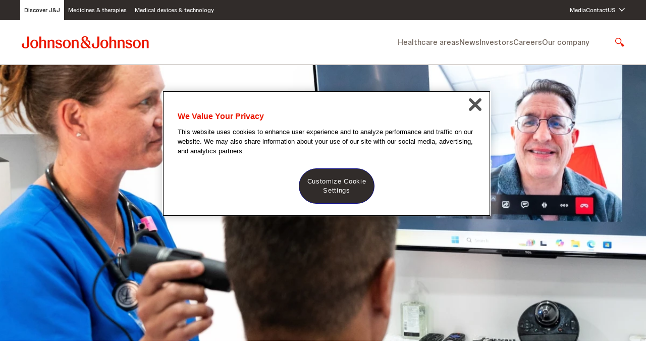

--- FILE ---
content_type: text/html;charset=UTF-8
request_url: https://www.jnj.com/impact-ventures
body_size: 52257
content:
<!DOCTYPE html>
<html class="SectionPage" lang="en-US"
>
<head>
    <meta charset="UTF-8">

    <meta property="og:title" content="Impact Ventures">

    <meta property="og:url" content="https://www.jnj.com/impact-ventures">

    <meta property="og:site_name" content="JNJ.com">



    <meta property="og:type" content="website">

    
    <meta name="twitter:card" content="summary_large_image"/>
    
    
    
    
    
    
    
    
    
    <meta name="twitter:title" content="Impact Ventures"/>
    

    <meta property="fb:app_id" content="476518953146994">

<link rel="alternate" href="https://www.jnj.com/impact-ventures" hreflang="en-US" /><style type="text/css">:root {
    

    
    
    
    

    
    

    
    
    
    
    

    
    

    
    

    
    
    
    
    
    

    
    
    

    
    
    

    
    
    

    
    

    
    
    

    
    
}
</style>
    <style type="text/css">:root {
            --button-border-radius:var(--radius9999);
        }
</style>

    
    
    
    
        <style type="text/css">body {
  --font-1: "Johnson Display", Helvetica, Arial, sans-serif;
  --font-2: "Johnson Text", Helvetica, Arial, sans-serif;

  --font-page-titles: var(--font-1);
  --font-list-titles: var(--font-1);
  --font-promo-titles: var(--font-1);
  --font-description: var(--font-2);
  --font-quote: var(--font-1);
}



@font-face {
  font-family: "Johnson Display";
  font-style: normal;
  font-weight: 300;
  src: local(''),
    url('https://jnj-content-lab2.brightspotcdn.com/resource/0000018f-7bf6-dd87-adaf-fbf6d6cd0000/styleguide/assets/fonts/Johnson-Display/JohnsonDisplay-Light.e6309ccb35111e212cda30b0ae217f7f.woff2') format('woff2');
  font-display: swap;
}

@font-face {
  font-family: "Johnson Display";
  font-style: normal;
  font-weight: 300;
  font-style: italic;
  src: local(''),
    url('https://jnj-content-lab2.brightspotcdn.com/resource/0000018f-7bf6-dd87-adaf-fbf6d6cd0000/styleguide/assets/fonts/Johnson-Display/JohnsonDisplay-LightItalic.a574cb6d5019472a4028c43ead5d45eb.woff2') format('woff2');
  font-display: swap;
}


@font-face {
  font-family: "Johnson Display";
  font-style: normal;
  font-weight: 400;
  src: local(''),
    url('https://jnj-content-lab2.brightspotcdn.com/resource/0000018f-7bf6-dd87-adaf-fbf6d6cd0000/styleguide/assets/fonts/Johnson-Display/JohnsonDisplay-Regular.7f099120e0999704e97124f39137cbda.woff2') format('woff2');
  font-display: swap;
}

@font-face {
  font-family: "Johnson Display";
  font-style: normal;
  font-weight: 400;
  font-style: italic;
  src: local(''),
    url('https://jnj-content-lab2.brightspotcdn.com/resource/0000018f-7bf6-dd87-adaf-fbf6d6cd0000/styleguide/assets/fonts/Johnson-Display/JohnsonDisplay-RegularItalic.b8dbbcf161ff50a51f7b98db4275b2bf.woff2') format('woff2');
  font-display: swap;
}


@font-face {
  font-family: "Johnson Display";
  font-style: normal;
  font-weight: 500;
  src: local(''),
    url('https://jnj-content-lab2.brightspotcdn.com/resource/0000018f-7bf6-dd87-adaf-fbf6d6cd0000/styleguide/assets/fonts/Johnson-Display/JohnsonDisplay-Medium.a4b59c8037ca24b5d8d9461ed7ab9903.woff2') format('woff2');
  font-display: swap;
}

@font-face {
  font-family: "Johnson Display";
  font-style: normal;
  font-weight: 500;
  font-style: italic;
  src: local(''),
    url('https://jnj-content-lab2.brightspotcdn.com/resource/0000018f-7bf6-dd87-adaf-fbf6d6cd0000/styleguide/assets/fonts/Johnson-Display/JohnsonDisplay-MediumItalic.74fce5ceb051981b3a983ba911a47761.woff2') format('woff2');
  font-display: swap;
}


@font-face {
  font-family: "Johnson Display";
  font-style: normal;
  font-weight: 700;
  src: local(''),
    url('https://jnj-content-lab2.brightspotcdn.com/resource/0000018f-7bf6-dd87-adaf-fbf6d6cd0000/styleguide/assets/fonts/Johnson-Display/JohnsonDisplay-Bold.7239f5e38e6a7c7a552e6df308e4841a.woff2') format('woff2');
  font-display: swap;
}

@font-face {
  font-family: "Johnson Display";
  font-style: normal;
  font-weight: 700;
  font-style: italic;
  src: local(''),
    url('https://jnj-content-lab2.brightspotcdn.com/resource/0000018f-7bf6-dd87-adaf-fbf6d6cd0000/styleguide/assets/fonts/Johnson-Display/JohnsonDisplay-BoldItalic.f869526da6ffdb4a64af84637e92aa43.woff2') format('woff2');
  font-display: swap;
}


@font-face {
  font-family: "Johnson Text";
  font-style: normal;
  font-weight: 300;
  src: local(''),
    url('https://jnj-content-lab2.brightspotcdn.com/resource/0000018f-7bf6-dd87-adaf-fbf6d6cd0000/styleguide/assets/fonts/Johnson-Text/JohnsonText-Light.7d769e75a00e0fbecb32638bcd7560f3.woff2') format('woff2');
  font-display: swap;
}

@font-face {
  font-family: "Johnson Text";
  font-style: normal;
  font-weight: 300;
  font-style: italic;
  src: local(''),
    url('https://jnj-content-lab2.brightspotcdn.com/resource/0000018f-7bf6-dd87-adaf-fbf6d6cd0000/styleguide/assets/fonts/Johnson-Text/JohnsonText-LightItalic.ee66b6e57f6f5234a8f2993baeea2b98.woff2') format('woff2');
  font-display: swap;
}


@font-face {
  font-family: "Johnson Text";
  font-style: normal;
  font-weight: 400;
  src: local(''),
    url('https://jnj-content-lab2.brightspotcdn.com/resource/0000018f-7bf6-dd87-adaf-fbf6d6cd0000/styleguide/assets/fonts/Johnson-Text/JohnsonText-Regular.6bcb78aa0365ae621c10bafe840074a4.woff2') format('woff2');
  font-display: swap;
}

@font-face {
  font-family: "Johnson Text";
  font-style: normal;
  font-weight: 400;
  font-style: italic;
  src: local(''),
    url('https://jnj-content-lab2.brightspotcdn.com/resource/0000018f-7bf6-dd87-adaf-fbf6d6cd0000/styleguide/assets/fonts/Johnson-Text/JohnsonText-RegularItalic.2542e2821290265f92c93fe8581a49a3.woff2') format('woff2');
  font-display: swap;
}


@font-face {
  font-family: "Johnson Text";
  font-style: normal;
  font-weight: 500;
  src: local(''),
    url('https://jnj-content-lab2.brightspotcdn.com/resource/0000018f-7bf6-dd87-adaf-fbf6d6cd0000/styleguide/assets/fonts/Johnson-Text/JohnsonText-Medium.f6030b3ef1d3eef9b716ef7d82c89956.woff2') format('woff2');
  font-display: swap;
}

@font-face {
  font-family: "Johnson Text";
  font-style: normal;
  font-weight: 500;
  font-style: italic;
  src: local(''),
    url('https://jnj-content-lab2.brightspotcdn.com/resource/0000018f-7bf6-dd87-adaf-fbf6d6cd0000/styleguide/assets/fonts/Johnson-Text/JohnsonText-MediumItalic.e477c72210951fda94fbdc9f416a6447.woff2') format('woff2');
  font-display: swap;
}


@font-face {
  font-family: "Johnson Text";
  font-style: normal;
  font-weight: 700;
  src: local(''),
    url('https://jnj-content-lab2.brightspotcdn.com/resource/0000018f-7bf6-dd87-adaf-fbf6d6cd0000/styleguide/assets/fonts/Johnson-Text/JohnsonText-Bold.67bdec70bbd3b71c7f20fa7fc1385cba.woff2') format('woff2');
  font-display: swap;
}

@font-face {
  font-family: "Johnson Text";
  font-style: normal;
  font-weight: 700;
  font-style: italic;
  src: local(''),
    url('https://jnj-content-lab2.brightspotcdn.com/resource/0000018f-7bf6-dd87-adaf-fbf6d6cd0000/styleguide/assets/fonts/Johnson-Text/JohnsonText-BoldItalic.e98629425962eb0fecf2acbd90ce4809.woff2') format('woff2');
  font-display: swap;
}
</style>
    

    
        <link data-cssvarsponyfill="true" class="Webpack-css" rel="stylesheet" href="https://jnj-content-lab2.brightspotcdn.com/resource/0000018f-7bf6-dd87-adaf-fbf6d6cd0000/styles/default/All.min.ceea0bb875e10aa06f4e06585dbb23aa.gz.css">
    <style>.SearchResultsModule .SearchResultsModule-ajax .LoadMore .Button {
    background-color: var(--buttonenabled01);
    border: 1px solid var(--bordercolor02);
}</style>
<style>.Page-footer .Page-BackToTop .Button-LabelText {
    border: 0;
  clip: rect(0, 0, 0, 0);
  height: 1px;
  margin: -1px;
  overflow: hidden;
  padding: 0;
  position: absolute;
  width: 1px;
    background: red;
    color: white;
}</style>
<style>[class*='PageListCarouselA-'] { 
    max-width:100vw;
    overflow-x: hidden;
}</style>
<style>@media only screen and (max-width:1023px) {
	.RichTextBody table.MsoNormalTable {
		display: block !important;
		max-width: min(100%, 940px);
    }
}</style>
<style>[data-inverse-colors][data-list-header-backdrop="white"] .ModuleHeader,
[data-inverse-colors][data-list-header-backdrop="gray50"] .ModuleHeader {
    --color-primary-text: var(--text01);
    --color-secondary-text: var(--text02);
}</style>
<meta name="viewport" content="width=device-width, initial-scale=1, minimum-scale=1, maximum-scale=5"><title>J&amp;J Impact Ventures | Homepage</title><meta name="description" content="Impact Ventures is an investment fund within the J&amp;J Foundation that backs early-stage healthcare innovators—providing capital, technical support and ecosystem partnerships to expand access and quality in global health. "><link rel="canonical" href="https://www.jnj.com/impact-ventures"><meta name="brightspot.contentId" content="00000199-a541-d848-afff-efe19e760000"><meta name="google-site-verification" content="SFk5BL9Ud3T3MAhI4VVPu12oIu690vQ3M0VeBP3vs1w"><meta name="p:domain_verify" content="c75c34719652299bfb66d102d1a71011"><link type="application/rss+xml" rel="alternate" title="J&amp;J Impact Ventures | Homepage" href="https://www.jnj.com/impact-ventures.rss"><script type="application/ld+json">{"@context":"http://schema.org","@type":"WebPage","url":"https://www.jnj.com/impact-ventures","description":"Impact Ventures is an investment fund within the J&J Foundation that backs early-stage healthcare innovators—providing capital, technical support and ecosystem partnerships to expand access and quality in global health. ","publisher":{"@type":"Organization","name":"JNJ.com","logo":{"@type":"ImageObject","url":"https://jnj-content-lab2.brightspotcdn.com/ac/25/bd2078f54d5992dd486ed26140ce/johnson-johnson-logo.svg"}},"name":"J&J Impact Ventures | Homepage"}</script>

    <!-- this will add webcomponent polyfills based on browsers. As of 04/29/21 still needed for IE11 and Safari -->
    <script src="https://jnj-content-lab2.brightspotcdn.com/resource/0000018f-7bf6-dd87-adaf-fbf6d6cd0000/webcomponents-loader/webcomponents-loader.2938a610ca02c611209b1a5ba2884385.gz.js"></script>

    <script>
        /**
            This allows us to load the IE polyfills via feature detection so that they do not load
            needlessly in the browsers that do not need them. It also ensures they are loaded
            non async so that they load before the rest of our JS.
        */
        var head = document.getElementsByTagName('head')[0];
        if (!window.CSS || !window.CSS.supports || !window.CSS.supports('--fake-var', 0)) {
            var script = document.createElement('script');
            script.setAttribute('src', "https://jnj-content-lab2.brightspotcdn.com/resource/0000018f-7bf6-dd87-adaf-fbf6d6cd0000/util/IEPolyfills.min.66b4b7c95636659429a1c2f535a17e14.gz.js");
            script.setAttribute('type', 'text/javascript');
            script.async = false;
            head.appendChild(script);
        }
    </script>
    
        <script src="https://jnj-content-lab2.brightspotcdn.com/resource/0000018f-7bf6-dd87-adaf-fbf6d6cd0000/styles/default/All.min.ddb70d3cf5463c0769816e62d1d594ff.gz.js" async></script>
    <link rel="preconnect" href="https://connect.facebook.net">
<script>
  window.fbAsyncInit = function() {
      FB.init({
          
              appId : '476518953146994',
          
          xfbml : true,
          version : 'v2.9'
      });
  };
</script>
<script async defer crossorigin="anonymous" src="https://connect.facebook.net/en_US/sdk.js"></script>
<!-- OneTrust Cookies Consent Notice start for jnjnab1d11stg.prod.acquia-sites.com -->
<script src=https://cdn.cookielaw.org/scripttemplates/otSDKStub.js
        data-document-language="true"
        type="text/javascript" charset="UTF-8"
        data-domain-script="668a5b01-e721-4ec5-a55e-41958fd1290c" async>
</script>

<script type="text/javascript">
    function OptanonWrapper() { }
</script>
<!-- OneTrust Cookies Consent Notice end for jnjnab1d11stg.prod.acquia-sites.com -->

    <script async src="https://www.googletagmanager.com/gtag/js?id=UA-15046888-1"></script>
    <script>
    window.dataLayer = window.dataLayer || [];
    function gtag(){dataLayer.push(arguments);}
    gtag('js', new Date());

    gtag('config', 'UA-15046888-1');
    </script>

<script>
    // Duration in milliseconds to wait while the Kameleoon application file is loaded
    var kameleoonLoadingTimeout = 1000;
    window.kameleoonQueue = window.kameleoonQueue || [];
    window.kameleoonStartLoadTime = new Date().getTime();
    if (! document.getElementById("kameleoonLoadingStyleSheet") && ! window.kameleoonDisplayPageTimeOut) {
        var kameleoonS = document.getElementsByTagName("script")[0];
        var kameleoonCc = "* { visibility: hidden !important; background-image: none !important; }";
        var kameleoonStn = document.createElement("style");
        kameleoonStn.type = "text/css";
        kameleoonStn.id = "kameleoonLoadingStyleSheet";
        if (kameleoonStn.styleSheet) {
            kameleoonStn.styleSheet.cssText = kameleoonCc;
        } else {
            kameleoonStn.appendChild(document.createTextNode(kameleoonCc));
        }
        kameleoonS.parentNode.insertBefore(kameleoonStn, kameleoonS);
        window.kameleoonDisplayPage = function(fromEngine) {
            if (!fromEngine) {
                window.kameleoonTimeout = true;
            }
            if (kameleoonStn.parentNode) {
                kameleoonStn.parentNode.removeChild(kameleoonStn);
            }
        };
        window.kameleoonDisplayPageTimeOut = window.setTimeout(window.kameleoonDisplayPage, kameleoonLoadingTimeout);
    }
</script>
<script src="//uvaren1eur.kameleoon.io/kameleoon.js" fetchpriority="high" async></script>
<link rel="preconnect" href="https://fonts.googleapis.com">
    <link rel="preconnect" href="https://fonts.gstatic.com">
    <script>
        var link = document.createElement('link');
        link.setAttribute('href', '//fonts.googleapis.com/css?family=Roboto:300,400,700|Merriweather:300,400,700&display=swap');
        var relList = link.relList;

        if (relList && relList.supports('preload')) {
            link.setAttribute('as', 'style');
            link.setAttribute('rel', 'preload');
            link.setAttribute('onload', 'this.rel="stylesheet"');
            link.setAttribute('crossorigin', 'anonymous');
        } else {
            link.setAttribute('rel', 'stylesheet');
        }

        head.appendChild(link);
    </script>

    
    
    <!-- Google Tag Manager -->
    <script>(function(w,d,s,l,i){w[l]=w[l]||[];w[l].push({'gtm.start':
                new Date().getTime(),event:'gtm.js'});var f=d.getElementsByTagName(s)[0],
            j=d.createElement(s),dl=l!='dataLayer'?'&l='+l:'';j.setAttributeNode(d.createAttribute('data-ot-ignore'));
            j.async=true;j.src='https://www.googletagmanager.com/gtm.js?id='+i+dl;f.parentNode.insertBefore(j,f);
    })(window,document,'script','dataLayer','GTM-KT26JDNG');</script>
    <!-- End Google Tag Manager -->

</head>


<body class="Page-body" >
    <a class="skip-to-content" href="#main" data-cms-ai="0">Skip to content</a>

    
    <!-- Google Tag Manager (noscript) -->
    <noscript>
        <iframe src="https://www.googletagmanager.com/ns.html?id=GTM-KT26JDNG" height="0" width="0" style="display:none;visibility:hidden">
        </iframe>
    </noscript>
    <!-- End Google Tag Manager (noscript) -->


<!-- Putting icons here, so we don't have to include in a bunch of -body hbs's -->
<svg xmlns="http://www.w3.org/2000/svg" style="display:none" id="iconsMap">
    <symbol id="mono-icon-message" viewBox="0 0 24 24">
       <path d="M15.4609 8.92261C18.5192 8.92261 21 11.0357 21 13.6414C20.9999 15.1498 20.1532 16.4781 18.8594 17.3416L19.8926 19.5388L16.9072 18.1765C16.443 18.2837 15.9639 18.3591 15.4609 18.3591C12.4028 18.359 9.92306 16.2466 9.92285 13.6414C9.92285 11.0358 12.4027 8.92273 15.4609 8.92261ZM9.98633 3.38452C13.3958 3.38452 16.231 5.38372 16.8457 8.02612C16.5058 7.98512 16.1613 7.95581 15.8086 7.95581C11.9555 7.95584 8.82227 10.5197 8.82227 13.6707C8.82229 14.0375 8.8686 14.3953 8.9502 14.7439C8.35302 14.672 7.7939 14.5174 7.25586 14.3298L4.74707 15.3845L5.66797 13.5769C4.04598 12.5325 3 10.9177 3 9.09839C3.00024 5.94317 6.12761 3.38468 9.98633 3.38452ZM13.7998 11.5769C13.341 11.5769 12.9688 11.9732 12.9688 12.4617C12.9689 12.9502 13.3412 13.3464 13.7998 13.3464C14.2585 13.3464 14.6307 12.9502 14.6309 12.4617C14.6309 11.9734 14.2586 11.577 13.7998 11.5769ZM17.123 11.5769C16.6641 11.5769 16.292 11.9732 16.292 12.4617C16.2922 12.9502 16.6642 13.3464 17.123 13.3464C17.5817 13.3463 17.9529 12.9501 17.9531 12.4617C17.9531 11.9735 17.5818 11.5771 17.123 11.5769ZM7.6582 5.95581C7.17599 5.95581 6.78418 6.33995 6.78418 6.81323C6.7843 7.28657 7.17602 7.66968 7.6582 7.66968C8.14009 7.66943 8.53109 7.28642 8.53125 6.81323C8.53125 6.3401 8.14021 5.95606 7.6582 5.95581ZM12.3154 5.95581C11.833 5.95587 11.4424 6.33995 11.4424 6.81323C11.4425 7.28653 11.8331 7.66961 12.3154 7.66968C12.7976 7.66968 13.1884 7.28657 13.1885 6.81323C13.1885 6.33995 12.7976 5.95581 12.3154 5.95581Z"/>
    </symbol>
    <symbol id="action-icon-message" viewBox="0 0 24 24" fill="none">
        <path d="M15.4609 8.92261C18.5192 8.92261 21 11.0357 21 13.6414C20.9999 15.1498 20.1532 16.4781 18.8594 17.3416L19.8926 19.5388L16.9072 18.1765C16.443 18.2837 15.9639 18.3591 15.4609 18.3591C12.4028 18.359 9.92306 16.2466 9.92285 13.6414C9.92285 11.0358 12.4027 8.92273 15.4609 8.92261ZM9.98633 3.38452C13.3958 3.38452 16.231 5.38372 16.8457 8.02612C16.5058 7.98512 16.1613 7.95581 15.8086 7.95581C11.9555 7.95584 8.82227 10.5197 8.82227 13.6707C8.82229 14.0375 8.8686 14.3953 8.9502 14.7439C8.35302 14.672 7.7939 14.5174 7.25586 14.3298L4.74707 15.3845L5.66797 13.5769C4.04598 12.5325 3 10.9177 3 9.09839C3.00024 5.94317 6.12761 3.38468 9.98633 3.38452ZM13.7998 11.5769C13.341 11.5769 12.9688 11.9732 12.9688 12.4617C12.9689 12.9502 13.3412 13.3464 13.7998 13.3464C14.2585 13.3464 14.6307 12.9502 14.6309 12.4617C14.6309 11.9734 14.2586 11.577 13.7998 11.5769ZM17.123 11.5769C16.6641 11.5769 16.292 11.9732 16.292 12.4617C16.2922 12.9502 16.6642 13.3464 17.123 13.3464C17.5817 13.3463 17.9529 12.9501 17.9531 12.4617C17.9531 11.9735 17.5818 11.5771 17.123 11.5769ZM7.6582 5.95581C7.17599 5.95581 6.78418 6.33995 6.78418 6.81323C6.7843 7.28657 7.17602 7.66968 7.6582 7.66968C8.14009 7.66943 8.53109 7.28642 8.53125 6.81323C8.53125 6.3401 8.14021 5.95606 7.6582 5.95581ZM12.3154 5.95581C11.833 5.95587 11.4424 6.33995 11.4424 6.81323C11.4425 7.28653 11.8331 7.66961 12.3154 7.66968C12.7976 7.66968 13.1884 7.28657 13.1885 6.81323C13.1885 6.33995 12.7976 5.95581 12.3154 5.95581Z" fill="#09B83E"/>
    </symbol>
    <symbol id="mono-icon-facebook" viewBox="0 0 24 24">
        <path d="M12.0004 2.43848C6.72038 2.43848 2.40039 6.74887 2.40039 12.0577C2.40039 16.8577 5.91398 20.8416 10.5028 21.5616V14.8417H8.06438V12.0577H10.5028V9.93607C10.5028 7.52647 11.9332 6.20167 14.1316 6.20167C15.178 6.20167 16.2724 6.38407 16.2724 6.38407V8.75527H15.0628C13.8724 8.75527 13.498 9.49447 13.498 10.2529V12.0577H16.1668L15.7348 14.8417H13.498V21.5616C15.7602 21.2044 17.8201 20.0501 19.3059 18.3073C20.7917 16.5645 21.6055 14.3479 21.6004 12.0577C21.6004 6.74887 17.2804 2.43848 12.0004 2.43848Z"/>
    </symbol>
    <symbol id="action-icon-facebook" viewBox="0 0 24 24" >
        <path d="M22 12C22 6.47715 17.5229 2 12 2C6.47715 2 2 6.47715 2 12C2 16.9912 5.65684 21.1283 10.4375 21.8785V14.8906H7.89844V12H10.4375V9.79688C10.4375 7.29063 11.9305 5.90625 14.2146 5.90625C15.3084 5.90625 16.4531 6.10156 16.4531 6.10156V8.5625H15.1922C13.95 8.5625 13.5625 9.3334 13.5625 10.125V12H16.3359L15.8926 14.8906H13.5625V21.8785C18.3432 21.1283 22 16.9912 22 12Z" fill="#1877F2"/>
        <path d="M15.8926 14.8906L16.3359 12H13.5625V10.125C13.5625 9.33418 13.95 8.5625 15.1922 8.5625H16.4531V6.10156C16.4531 6.10156 15.3088 5.90625 14.2146 5.90625C11.9305 5.90625 10.4375 7.29063 10.4375 9.79688V12H7.89844V14.8906H10.4375V21.8785C11.4729 22.0405 12.5271 22.0405 13.5625 21.8785V14.8906H15.8926Z" fill="white"/>
    </symbol>
    <symbol id='mono-icon-instagram' viewBox='0 0 19 19'>
        <path fill-rule="evenodd" clip-rule="evenodd" d="M9.33333 0.358398C6.88906 0.358398 6.58257 0.368759 5.62262 0.412558C4.66468 0.456251 4.01044 0.608406 3.43797 0.830905C2.84614 1.06087 2.34423 1.36861 1.84386 1.86895C1.34352 2.36932 1.03578 2.87123 0.805819 3.46306C0.58332 4.03552 0.431165 4.68977 0.387473 5.64771C0.343673 6.60766 0.333313 6.91415 0.333313 9.35842C0.333313 11.8027 0.343673 12.1091 0.387473 13.0691C0.431165 14.027 0.58332 14.6813 0.805819 15.2537C1.03578 15.8456 1.34352 16.3475 1.84386 16.8479C2.34423 17.3482 2.84614 17.6559 3.43797 17.8859C4.01044 18.1084 4.66468 18.2605 5.62262 18.3042C6.58257 18.348 6.88906 18.3584 9.33333 18.3584C11.7776 18.3584 12.0841 18.348 13.044 18.3042C14.0019 18.2605 14.6562 18.1084 15.2287 17.8859C15.8205 17.6559 16.3224 17.3482 16.8228 16.8479C17.3231 16.3475 17.6308 15.8456 17.8608 15.2537C18.0833 14.6813 18.2355 14.027 18.2792 13.0691C18.323 12.1091 18.3333 11.8027 18.3333 9.35842C18.3333 6.91415 18.323 6.60766 18.2792 5.64771C18.2355 4.68977 18.0833 4.03552 17.8608 3.46306C17.6308 2.87123 17.3231 2.36932 16.8228 1.86895C16.3224 1.36861 15.8205 1.06087 15.2287 0.830905C14.6562 0.608406 14.0019 0.456251 13.044 0.412558C12.0841 0.368759 11.7776 0.358398 9.33333 0.358398ZM9.33339 1.97994C11.7365 1.97994 12.0211 1.98912 12.9701 2.03242C13.8476 2.07244 14.3242 2.21905 14.6413 2.34231C15.0614 2.50557 15.3612 2.7006 15.6761 3.01556C15.9911 3.33048 16.1861 3.63029 16.3494 4.05038C16.4726 4.36752 16.6193 4.84406 16.6593 5.72155C16.7026 6.67057 16.7118 6.95523 16.7118 9.35834C16.7118 11.7614 16.7026 12.0461 16.6593 12.9951C16.6193 13.8726 16.4726 14.3491 16.3494 14.6663C16.1861 15.0864 15.9911 15.3862 15.6761 15.7011C15.3612 16.016 15.0614 16.2111 14.6413 16.3743C14.3242 16.4976 13.8476 16.6442 12.9701 16.6842C12.0213 16.7275 11.7366 16.7367 9.33339 16.7367C6.93009 16.7367 6.6455 16.7275 5.6966 16.6842C4.81911 16.6442 4.34256 16.4976 4.02543 16.3743C3.60533 16.2111 3.30552 16.016 2.9906 15.7011C2.67568 15.3862 2.48062 15.0864 2.31735 14.6663C2.1941 14.3491 2.04748 13.8726 2.00747 12.9951C1.96417 12.0461 1.95499 11.7614 1.95499 9.35834C1.95499 6.95523 1.96417 6.67057 2.00747 5.72155C2.04748 4.84406 2.1941 4.36752 2.31735 4.05038C2.48062 3.63029 2.67564 3.33048 2.9906 3.01556C3.30552 2.7006 3.60533 2.50557 4.02543 2.34231C4.34256 2.21905 4.81911 2.07244 5.6966 2.03242C6.64561 1.98912 6.93027 1.97994 9.33339 1.97994ZM9.33335 12.3584C7.67647 12.3584 6.33333 11.0152 6.33333 9.35838C6.33333 7.7015 7.67647 6.35836 9.33335 6.35836C10.9902 6.35836 12.3333 7.7015 12.3333 9.35838C12.3333 11.0152 10.9902 12.3584 9.33335 12.3584ZM9.3334 4.73674C6.78092 4.73674 4.71177 6.8059 4.71177 9.35838C4.71177 11.9108 6.78092 13.98 9.3334 13.98C11.8859 13.98 13.955 11.9108 13.955 9.35838C13.955 6.8059 11.8859 4.73674 9.3334 4.73674ZM14.1376 5.63416C14.7341 5.63416 15.2177 5.15065 15.2177 4.55418C15.2177 3.95771 14.7341 3.47416 14.1376 3.47416C13.5412 3.47416 13.0577 3.95771 13.0577 4.55418C13.0577 5.15065 13.5412 5.63416 14.1376 5.63416Z"/>
    </symbol>
    <symbol id="mono-icon-mailto" viewBox="0 0 24 24">
        <path d="M22.0193 18.8349V6.85837C22.0193 6.67257 21.9978 6.48678 21.9621 6.30813C21.955 6.2724 21.9407 6.24382 21.9335 6.20809C21.6691 5.0433 20.7259 4 19.361 4H4.669C3.48992 4 2.62527 4.7789 2.23939 5.73646C2.23939 5.73646 2.23939 5.7436 2.23224 5.7436C2.18222 5.88652 2.13935 6.02229 2.10362 6.15807C2.09647 6.20809 2.07503 6.25811 2.06789 6.30813C2.03216 6.49392 2.01072 6.67257 2.01072 6.85837V18.8421C1.99643 18.9278 1.99643 19.0207 2.01072 19.1136V19.721H22.0193V19.1136C22.0336 19.0207 22.0336 18.9278 22.0193 18.8349ZM3.47563 8.02315C3.47563 7.35143 4.05445 7.05131 4.46177 7.05131C4.71187 7.05131 4.9334 7.15135 5.12634 7.33714L7.74889 10.1526L8.84936 11.3389L3.47563 17.1056V8.02315ZM14.1802 12.4179L19.6254 18.249H4.41175L9.84979 12.4179L12.015 14.7403L14.1802 12.4179ZM15.1806 11.3389L16.2811 10.1526L18.9037 7.33714C19.0966 7.1442 19.3181 7.05131 19.5682 7.05131C19.9755 7.05131 20.5544 7.35143 20.5544 8.02315V17.0985L15.1806 11.3389ZM12.015 5.46491H18.6536L12.015 12.5894L5.37644 5.46491H12.015Z" />
    </symbol>
    <symbol id="action-icon-share" xmlns="http://www.w3.org/2000/svg" viewBox="0 0 24 24" >
        <path d="M11.5 13.9375H9.8C8.40566 13.937 7.0377 14.3008 5.84399 14.9896C4.65029 15.6784 3.67626 16.666 3.0272 17.8456C3.00895 17.6267 2.99988 17.4071 3 17.1875C3 12.7001 6.80545 9.0625 11.5 9.0625V5L20 11.5L11.5 18V13.9375Z" />
    </symbol>
    <symbol id="action-icon-mailto" viewBox="0 0 24 24" xmlns="http://www.w3.org/2000/svg">
        <g>
            <path d="M20.6646 4.11037L2.93461 10.9474C1.72461 11.4334 1.73161 12.1084 2.71261 12.4094L7.26461 13.8294L17.7966 7.18437C18.2946 6.88137 18.7496 7.04437 18.3756 7.37637L9.84261 15.0774H9.84061L9.84261 15.0784L9.52861 19.7704C9.98861 19.7704 10.1916 19.5594 10.4496 19.3104L12.6606 17.1604L17.2596 20.5574C18.1076 21.0244 18.7166 20.7844 18.9276 19.7724L21.9466 5.54437C22.2556 4.30537 21.4736 3.74437 20.6646 4.11037Z" fill="black"/>
        </g>
    </symbol>
    <symbol id="mono-icon-print" viewBox="0 0 12 12">
        <g fill-rule="evenodd">
            <path fill-rule="nonzero" d="M9 10V7H3v3H1a1 1 0 0 1-1-1V4a1 1 0 0 1 1-1h10a1 1 0 0 1 1 1v3.132A2.868 2.868 0 0 1 9.132 10H9zm.5-4.5a1 1 0 1 0 0-2 1 1 0 0 0 0 2zM3 0h6v2H3z"></path>
            <path d="M4 8h4v4H4z"></path>
        </g>
    </symbol>
    <symbol id="action-icon-print" viewBox="0 0 20 18" xmlns="http://www.w3.org/2000/svg">
        <g stroke="none" stroke-width="1" fill="none" fill-rule="evenodd" stroke-linecap="round" stroke-linejoin="round">
            <g transform="translate(-280.000000, -2695.000000)" stroke="#000000" stroke-width="0.9">
                <g transform="translate(100.000000, 1138.000000)">
                    <g transform="translate(0.000000, 132.000000)">
                        <g transform="translate(0.000000, 1419.000000)">
                            <g transform="translate(140.000000, 0.000000)">
                                <g transform="translate(35.000000, 0.000000)">
                                    <g transform="translate(6.000000, 7.000000)">
                                        <path d="M4.125,12.375 L1.875,12.375 C1.05,12.375 0.375,11.7 0.375,10.875 L0.375,6.375
                                        C0.375,5.55 1.05,4.875 1.875,4.875 L16.125,4.875 C16.95075,4.875 17.625,5.55 17.625,6.375
                                        L17.625,10.875 C17.625,11.7 16.95075,12.375 16.125,12.375 L13.875,12.375"/>
                                        <g transform="translate(4.125000, 0.375000)">
                                            <polyline id="Stroke-2384" points="0 3 0 0 7.5 0 9.75 2.25 9.75 3"/>
                                            <polygon id="Stroke-2385" points="0 15.75 9.75 15.75 9.75 9.75 0 9.75"/>
                                        </g>
                                        <path d="M3.375,7.125 C3.375,7.539 3.03975,7.875 2.625,7.875 C2.211,7.875 1.875,7.539
                                        1.875,7.125 C1.875,6.71025 2.211,6.375 2.625,6.375 C3.03975,6.375 3.375,6.71025 3.375,7.125
                                        L3.375,7.125 Z"/>
                                        <line x1="5.625" y1="11.625" x2="12.375" y2="11.625" id="Stroke-2387"/>
                                        <line x1="5.625" y1="13.125" x2="12.375" y2="13.125" id="Stroke-2388"/>
                                        <line x1="5.625" y1="14.625" x2="12.375" y2="14.625" id="Stroke-2389"/>
                                        <polyline points="11.625 0.375 11.625 2.625 13.875 2.625"/>
                                    </g>
                                </g>
                            </g>
                        </g>
                    </g>
                </g>
            </g>
        </g>
    </symbol>
    <symbol id="mono-icon-copylink"  viewBox="0 0 24 24">
        <path d="M10.5 15.0165H6C4.3425 15.0165 3 13.6665 3 12C3 10.3335 4.3425 8.9835 6 8.9835H10.5V6.375C2.835 6.678 1.5 9.3375 1.5 12C1.5 14.6625 2.835 17.322 10.5 17.625V15.0165Z" />
        <path d="M13.5 6.375V8.9835H18C19.6575 8.9835 21 10.3335 21 12C21 13.6665 19.6575 15.0165 18 15.0165H13.5V17.625C21.165 17.322 22.5 14.6625 22.5 12C22.5 9.3375 21.165 6.678 13.5 6.375Z" />
        <path d="M17.25 12.75H6.75C6.336 12.75 6 12.414 6 12C6 11.586 6.336 11.25 6.75 11.25H17.25C17.664 11.25 18 11.586 18 12C18 12.414 17.664 12.75 17.25 12.75Z" />
    </symbol>
    <symbol id="mono-icon-linkedin" viewBox="0 0 24 24">
        <path d="M19 3C19.5304 3 20.0391 3.21071 20.4142 3.58579C20.7893 3.96086 21 4.46957 21 5V19C21 19.5304 20.7893 20.0391 20.4142 20.4142C20.0391 20.7893 19.5304 21 19 21H5C4.46957 21 3.96086 20.7893 3.58579 20.4142C3.21071 20.0391 3 19.5304 3 19V5C3 4.46957 3.21071 3.96086 3.58579 3.58579C3.96086 3.21071 4.46957 3 5 3H19ZM18.5 18.5V13.2C18.5 12.3354 18.1565 11.5062 17.5452 10.8948C16.9338 10.2835 16.1046 9.94 15.24 9.94C14.39 9.94 13.4 10.46 12.92 11.24V10.13H10.13V18.5H12.92V13.57C12.92 12.8 13.54 12.17 14.31 12.17C14.6813 12.17 15.0374 12.3175 15.2999 12.5801C15.5625 12.8426 15.71 13.1987 15.71 13.57V18.5H18.5ZM6.88 8.56C7.32556 8.56 7.75288 8.383 8.06794 8.06794C8.383 7.75288 8.56 7.32556 8.56 6.88C8.56 5.95 7.81 5.19 6.88 5.19C6.43178 5.19 6.00193 5.36805 5.68499 5.68499C5.36805 6.00193 5.19 6.43178 5.19 6.88C5.19 7.81 5.95 8.56 6.88 8.56ZM8.27 18.5V10.13H5.5V18.5H8.27Z"/>
    </symbol>
    <symbol id="action-icon-linkedin" viewBox="0 0 24 24">
        <path d="M19 3C19.5304 3 20.0391 3.21071 20.4142 3.58579C20.7893 3.96086 21 4.46957 21 5V19C21 19.5304 20.7893 20.0391 20.4142 20.4142C20.0391 20.7893 19.5304 21 19 21H5C4.46957 21 3.96086 20.7893 3.58579 20.4142C3.21071 20.0391 3 19.5304 3 19V5C3 4.46957 3.21071 3.96086 3.58579 3.58579C3.96086 3.21071 4.46957 3 5 3H19ZM18.5 18.5V13.2C18.5 12.3354 18.1565 11.5062 17.5452 10.8948C16.9338 10.2835 16.1046 9.94 15.24 9.94C14.39 9.94 13.4 10.46 12.92 11.24V10.13H10.13V18.5H12.92V13.57C12.92 12.8 13.54 12.17 14.31 12.17C14.6813 12.17 15.0374 12.3175 15.2999 12.5801C15.5625 12.8426 15.71 13.1987 15.71 13.57V18.5H18.5ZM6.88 8.56C7.32556 8.56 7.75288 8.383 8.06794 8.06794C8.383 7.75288 8.56 7.32556 8.56 6.88C8.56 5.95 7.81 5.19 6.88 5.19C6.43178 5.19 6.00193 5.36805 5.68499 5.68499C5.36805 6.00193 5.19 6.43178 5.19 6.88C5.19 7.81 5.95 8.56 6.88 8.56ZM8.27 18.5V10.13H5.5V18.5H8.27Z" fill="#0A66C2"/>
    </symbol>
    <symbol id="download" viewBox="0 0 24 24" xmlns="http://www.w3.org/2000/svg">
        <path d="M3.63561 9.98773L11.979 18.7742L20.3648 9.98773L19.2636 8.834L13.0379 14.5585L13.0379 2H10.9202L10.9202 14.5585L4.69442 8.78958L3.63561 9.98773Z" />
        <path d="M21.0083 20.0645H2.99219V22H21.0083V20.0645Z" />
    </symbol>
    <symbol id="icon-doc-text" viewBox="0 0 40 40" xmlns="http://www.w3.org/2000/svg">
        <g id="Brand icon">
            <path id="Vector" d="M30.1 12.24L24.73 6.9C24.15 6.32 23.38 6 22.57 6H9V34H31V14.41C31 13.59 30.68 12.82 30.1 12.24ZM29 32H11V8H21.42C21.95 8 22.38 8.43 22.38 8.96V14.6H28.04C28.57 14.6 29 15.03 29 15.56V32ZM23 22H13V20H23V22ZM27 26H13V24H27V26ZM22 30H13V28H22V30Z"/>
        </g>
    </symbol>
    <symbol id="icon-doc" viewBox="0 0 40 40" fill="none" xmlns="http://www.w3.org/2000/svg">
        <g id="Icon-DOC">
            <path id="Vector"
                  d="M30.1 12.24L24.73 6.9C24.15 6.32 23.38 6 22.57 6H9V34H31V14.41C31 13.59 30.68 12.82 30.1 12.24ZM29 32H11V8H21.42C21.95 8 22.38 8.43 22.38 8.96V14.6H28.04C28.57 14.6 29 15.03 29 15.56V32Z"
                  fill="black" />
            <g id="DOC">
                <path id="Vector_2"
                      d="M24.9041 27.2176C23.5391 27.2176 22.6641 26.3076 22.6641 24.6766C22.6641 23.0106 23.5741 22.1006 24.9391 22.1006C26.1011 22.1006 26.8781 22.7516 27.0251 23.8086L26.0381 23.9906C25.9401 23.2696 25.5201 22.9056 24.9041 22.9056C24.0781 22.9056 23.6791 23.5496 23.6791 24.6136C23.6791 25.7966 24.0781 26.4126 24.9251 26.4126C25.5551 26.4126 25.9261 26.0766 26.0381 25.2786L27.0251 25.4676C26.9061 26.5246 26.1151 27.2176 24.9041 27.2176Z"
                      fill="black" />
                <path id="Vector_3"
                      d="M19.8639 27.2176C18.6249 27.2176 17.6309 26.4546 17.6309 24.6906C17.6309 22.9336 18.6039 22.1006 19.9479 22.1006C21.1869 22.1006 22.1739 22.8636 22.1739 24.6276C22.1739 26.3846 21.2009 27.2176 19.8639 27.2176ZM19.9059 26.4126C20.6759 26.4126 21.1659 25.9086 21.1659 24.6626C21.1659 23.4096 20.6759 22.9056 19.9059 22.9056C19.1289 22.9056 18.6459 23.4096 18.6459 24.6556C18.6459 25.9086 19.1289 26.4126 19.9059 26.4126Z"
                      fill="black" />
                <path id="Vector_4"
                      d="M14.7967 22.2061C16.1267 22.2061 17.1417 22.9621 17.1417 24.6001C17.1417 26.2381 16.1267 27.1061 14.7967 27.1061H12.9697V22.2061H14.7967ZM13.9567 26.3221H14.6217C15.4687 26.3221 16.1267 25.9021 16.1267 24.6631C16.1267 23.4031 15.4687 22.9831 14.6217 22.9831H13.9567V26.3221Z"
                      fill="black" />
            </g>
        </g>
    </symbol>
    <symbol id="icon-pdf" viewBox="0 0 40 40" xmlns="http://www.w3.org/2000/svg">
        <g id="Icon-PDF">
            <path id="Vector"
                  d="M30.1 12.24L24.73 6.9C24.15 6.32 23.38 6 22.57 6H9V34H31V14.41C31 13.59 30.68 12.82 30.1 12.24ZM29 32H11V8H21.42C21.95 8 22.38 8.43 22.38 8.96V14.6H28.04C28.57 14.6 29 15.03 29 15.56V32Z"/>
            <g id="PDF">
                <path id="Vector_2"
                      d="M26.4204 22.0996V22.8766H24.0964V24.3256H26.3154V25.1026H24.0964V26.9996H23.1094V22.0996H26.4204Z"/>
                <path id="Vector_3"
                      d="M19.9598 22.0996C21.2898 22.0996 22.3048 22.8556 22.3048 24.4936C22.3048 26.1316 21.2898 26.9996 19.9598 26.9996H18.1328V22.0996H19.9598ZM19.1198 26.2156H19.7848C20.6318 26.2156 21.2898 25.7956 21.2898 24.5566C21.2898 23.2966 20.6318 22.8766 19.7848 22.8766H19.1198V26.2156Z"/>
                <path id="Vector_4"
                      d="M15.5681 22.0996C16.6811 22.0996 17.3741 22.7156 17.3741 23.7516C17.3741 24.7806 16.6811 25.4666 15.5681 25.4666H14.5671V26.9996H13.5801V22.0996H15.5681ZM14.5671 24.6896H15.4001C16.0791 24.6896 16.3661 24.3186 16.3661 23.7866C16.3661 23.2476 16.0791 22.8766 15.4001 22.8766H14.5671V24.6896Z"/>
            </g>
        </g>
    </symbol>
    <symbol id="icon-xls" viewBox="0 0 40 40" xmlns="http://www.w3.org/2000/svg">
        <g id="Icon-XLS">
            <path id="Vector" d="M30.1 12.24L24.73 6.9C24.15 6.32 23.38 6 22.57 6H9V34H31V14.41C31 13.59 30.68 12.82 30.1 12.24ZM29 32H11V8H21.42C21.95 8 22.38 8.43 22.38 8.96V14.6H28.04C28.57 14.6 29 15.03 29 15.56V32Z"/>
            <g id="XLS">
                <path id="Vector_2" d="M24.3803 27.2246C23.2463 27.2246 22.4343 26.6856 22.3643 25.7056L23.3723 25.5306C23.3723 26.0836 23.7083 26.4686 24.4083 26.4686C24.9683 26.4686 25.3323 26.2166 25.3323 25.7406C25.3323 25.3906 25.1363 25.1876 24.6883 25.0896L23.7083 24.8866C22.9873 24.7326 22.5393 24.2706 22.5393 23.5426C22.5393 22.5906 23.3303 22.1006 24.3453 22.1006C25.4233 22.1006 26.1933 22.6116 26.2633 23.5146L25.2623 23.6826C25.2483 23.1366 24.8913 22.8636 24.3103 22.8636C23.7923 22.8636 23.5123 23.0806 23.5123 23.4516C23.5123 23.7736 23.7223 23.9556 24.1423 24.0466L25.0733 24.2566C25.8713 24.4316 26.2773 24.8936 26.2773 25.6496C26.2773 26.6786 25.5423 27.2246 24.3803 27.2246Z"/>
                <path id="Vector_3" d="M19.6296 22.2129V26.3289H21.9606V27.1129H18.6426V22.2129H19.6296Z"/>
                <path id="Vector_4" d="M16.4035 24.6489L17.9435 27.1129H16.8795L15.8155 25.3699L14.7795 27.1129H13.7295L15.2625 24.6419L13.7365 22.2129H14.8005L15.8435 23.9279L16.8795 22.2129H17.9225L16.4035 24.6489Z"/>
            </g>
        </g>
    </symbol>
    <symbol id="icon-ppt" viewBox="0 0 40 40" xmlns="http://www.w3.org/2000/svg">
        <path d="M30.1 12.24L24.73 6.9C24.15 6.32 23.38 6 22.57 6H9V34H31V14.41C31 13.59 30.68 12.82 30.1 12.24ZM29 32H11V8H21.42C21.95 8 22.38 8.43 22.38 8.96V14.6H28.04C28.57 14.6 29 15.03 29 15.56V32Z"/>
        <path d="M26.4116 22.1006V22.9616H24.8996V27.0006H23.9126V22.9616H22.3936V22.1006H26.4116Z"/>
        <path d="M20.1413 22.1006C21.2543 22.1006 21.9473 22.7166 21.9473 23.7526C21.9473 24.7816 21.2543 25.4676 20.1413 25.4676H19.1403V27.0006H18.1533V22.1006H20.1413ZM19.1403 24.6906H19.9733C20.6523 24.6906 20.9393 24.3196 20.9393 23.7876C20.9393 23.2486 20.6523 22.8776 19.9733 22.8776H19.1403V24.6906Z"/>
        <path d="M15.5886 22.1006C16.7016 22.1006 17.3946 22.7166 17.3946 23.7526C17.3946 24.7816 16.7016 25.4676 15.5886 25.4676H14.5876V27.0006H13.6006V22.1006H15.5886ZM14.5876 24.6906H15.4206C16.0996 24.6906 16.3866 24.3196 16.3866 23.7876C16.3866 23.2486 16.0996 22.8776 15.4206 22.8776H14.5876V24.6906Z"/>
    </symbol>
    <symbol id="mono-icon-pinterest" viewBox="0 0 24 24">
        <path d="M12 1.80005C17.6332 1.80015 22.2002 6.367 22.2002 12.0002C22.2001 17.6334 17.6331 22.2003 12 22.2004C6.36676 22.2004 1.79991 17.6335 1.7998 12.0002C1.7998 6.36694 6.3667 1.80005 12 1.80005ZM12.4346 5.88013C9.09427 5.88013 7.41035 8.27469 7.41016 10.2717C7.41016 11.4808 7.86778 12.5567 8.84961 12.9573C9.01065 13.0231 9.15451 12.9597 9.20117 12.7815C9.23371 12.6578 9.3107 12.3467 9.34473 12.217C9.39176 12.0407 9.37321 11.9792 9.24316 11.8254C8.96021 11.4915 8.7793 11.0588 8.7793 10.4465C8.77947 8.66955 10.1093 7.0794 12.2412 7.07935C14.1293 7.07935 15.167 8.2333 15.167 9.77368C15.167 11.801 14.269 13.512 12.9375 13.512C12.2021 13.5118 11.6518 12.9032 11.8281 12.1575C12.0393 11.267 12.4492 10.305 12.4492 9.66235C12.4491 9.08728 12.1399 8.60776 11.501 8.60767C10.749 8.60767 10.1445 9.38504 10.1445 10.427C10.1445 11.0818 10.3633 11.5275 10.3691 11.5393C10.3691 11.5393 9.59949 14.8002 9.46484 15.3713C9.19643 16.5085 9.42424 17.9025 9.44336 18.0432C9.45508 18.1263 9.56184 18.1457 9.61035 18.0823C9.67959 17.992 10.5754 16.8862 10.8799 15.7815C10.9661 15.4684 11.375 13.8489 11.375 13.8489C11.619 14.3147 12.3326 14.7257 13.0918 14.7258C15.3521 14.7258 16.8857 12.6648 16.8857 9.90649C16.8856 7.82192 15.1193 5.88016 12.4346 5.88013Z"/>
    </symbol>
    <symbol id="action-icon-pinterest" viewBox="0 0 24 24" xmlns="http://www.w3.org/1999/xlink">
        <path d="M12 1.80005C17.6332 1.80015 22.2002 6.367 22.2002 12.0002C22.2001 17.6334 17.6331 22.2003 12 22.2004C6.36676 22.2004 1.79991 17.6335 1.7998 12.0002C1.7998 6.36694 6.3667 1.80005 12 1.80005ZM12.4346 5.88013C9.09427 5.88013 7.41035 8.27469 7.41016 10.2717C7.41016 11.4808 7.86778 12.5567 8.84961 12.9573C9.01065 13.0231 9.15451 12.9597 9.20117 12.7815C9.23371 12.6578 9.3107 12.3467 9.34473 12.217C9.39176 12.0407 9.37321 11.9792 9.24316 11.8254C8.96021 11.4915 8.7793 11.0588 8.7793 10.4465C8.77947 8.66955 10.1093 7.0794 12.2412 7.07935C14.1293 7.07935 15.167 8.2333 15.167 9.77368C15.167 11.801 14.269 13.512 12.9375 13.512C12.2021 13.5118 11.6518 12.9032 11.8281 12.1575C12.0393 11.267 12.4492 10.305 12.4492 9.66235C12.4491 9.08728 12.1399 8.60776 11.501 8.60767C10.749 8.60767 10.1445 9.38504 10.1445 10.427C10.1445 11.0818 10.3633 11.5275 10.3691 11.5393C10.3691 11.5393 9.59949 14.8002 9.46484 15.3713C9.19643 16.5085 9.42424 17.9025 9.44336 18.0432C9.45508 18.1263 9.56184 18.1457 9.61035 18.0823C9.67959 17.992 10.5754 16.8862 10.8799 15.7815C10.9661 15.4684 11.375 13.8489 11.375 13.8489C11.619 14.3147 12.3326 14.7257 13.0918 14.7258C15.3521 14.7258 16.8857 12.6648 16.8857 9.90649C16.8856 7.82192 15.1193 5.88016 12.4346 5.88013Z" fill="#BD081C"/>
    </symbol>
    <symbol id="icon-fullscreen" xmlns="http://www.w3.org/2000/svg" fill="white" viewBox="0 0 1024 1024">
        <path d="M290 236.4l43.9-43.9a8.01 8.01 0 0 0-4.7-13.6L169 160c-5.1-.6-9.5 3.7-8.9 8.9L179 329.1c.8 6.6 8.9 9.4 13.6 4.7l43.7-43.7L370 423.7c3.1 3.1 8.2 3.1 11.3 0l42.4-42.3c3.1-3.1 3.1-8.2 0-11.3L290 236.4zm352.7 187.3c3.1 3.1 8.2 3.1 11.3 0l133.7-133.6 43.7 43.7a8.01 8.01 0 0 0 13.6-4.7L863.9 169c.6-5.1-3.7-9.5-8.9-8.9L694.8 179c-6.6.8-9.4 8.9-4.7 13.6l43.9 43.9L600.3 370a8.03 8.03 0 0 0 0 11.3l42.4 42.4zM845 694.9c-.8-6.6-8.9-9.4-13.6-4.7l-43.7 43.7L654 600.3a8.03 8.03 0 0 0-11.3 0l-42.4 42.3a8.03 8.03 0 0 0 0 11.3L734 787.6l-43.9 43.9a8.01 8.01 0 0 0 4.7 13.6L855 864c5.1.6 9.5-3.7 8.9-8.9L845 694.9zm-463.7-94.6a8.03 8.03 0 0 0-11.3 0L236.3 733.9l-43.7-43.7a8.01 8.01 0 0 0-13.6 4.7L160.1 855c-.6 5.1 3.7 9.5 8.9 8.9L329.2 845c6.6-.8 9.4-8.9 4.7-13.6L290 787.6 423.7 654c3.1-3.1 3.1-8.2 0-11.3l-42.4-42.4z"/>
    </symbol>
    <symbol id="mono-icon-tumblr" viewBox="0 0 512 512">
        <g>
            <path d="M321.2,396.3c-11.8,0-22.4-2.8-31.5-8.3c-6.9-4.1-11.5-9.6-14-16.4c-2.6-6.9-3.6-22.3-3.6-46.4V224h96v-64h-96V48h-61.9
                c-2.7,21.5-7.5,44.7-14.5,58.6c-7,13.9-14,25.8-25.6,35.7c-11.6,9.9-25.6,17.9-41.9,23.3V224h48v140.4c0,19,2,33.5,5.9,43.5
                c4,10,11.1,19.5,21.4,28.4c10.3,8.9,22.8,15.7,37.3,20.5c14.6,4.8,31.4,7.2,50.4,7.2c16.7,0,30.3-1.7,44.7-5.1
                c14.4-3.4,30.5-9.3,48.2-17.6v-65.6C363.2,389.4,342.3,396.3,321.2,396.3z"></path>
        </g>
    </symbol>
    <symbol id="mono-icon-twitter" viewBox="0 0 24 24">
        <path d="M13.5222 10.7749L19.4785 4H18.0671L12.8952 9.88256L8.76437 4H4L10.2466 12.8955L4 20H5.41155L10.8732 13.7878L15.2356 20H20L13.5218 10.7749H13.5222ZM11.5889 12.9738L10.956 12.0881L5.92015 5.03974H8.0882L12.1522 10.728L12.7851 11.6137L18.0677 19.0075H15.8997L11.5889 12.9742V12.9738Z" />
    </symbol>
    <symbol id="action-icon-twitter" viewBox="0 0 24 24" xmlns="http://www.w3.org/2000/svg">
        <path d="M13.5222 10.7749L19.4785 4H18.0671L12.8952 9.88256L8.76437 4H4L10.2466 12.8955L4 20H5.41155L10.8732 13.7878L15.2356 20H20L13.5218 10.7749H13.5222ZM11.5889 12.9738L10.956 12.0881L5.92015 5.03974H8.0882L12.1522 10.728L12.7851 11.6137L18.0677 19.0075H15.8997L11.5889 12.9742V12.9738Z" />
    </symbol>
    <symbol id="mono-icon-youtube" viewBox="0 0 24 24">
        <path d="M12 5.23633C12 5.23633 18.0052 5.23601 19.502 5.63965C20.3276 5.86229 20.9789 6.51748 21.1992 7.34863C21.6006 8.85641 21.6006 12 21.6006 12C21.6006 12.0122 21.5998 15.1476 21.1992 16.6514C20.9789 17.4825 20.3276 18.1377 19.502 18.3604C18.0052 18.764 12 18.7637 12 18.7637C11.9444 18.7637 5.98985 18.7621 4.49902 18.3604C3.67328 18.1378 3.02211 17.4826 2.80176 16.6514C2.40115 15.1466 2.40039 12.0122 2.40039 12C2.40039 12 2.40038 8.85639 2.80176 7.34863C3.02211 6.51742 3.67329 5.86224 4.49902 5.63965C5.98877 5.2379 11.9444 5.23634 12 5.23633ZM10.0371 14.8545L15.0547 12L10.0371 9.14551V14.8545Z"/>
    </symbol>
    <symbol id="action-icon-youtube" viewBox="0 0 24 24" fill="none">
        <path d="M21.0878 7.72293C20.9805 7.3194 20.7692 6.95111 20.4749 6.65493C20.1806 6.35874 19.8137 6.14505 19.4108 6.03523C17.9279 5.63647 12.0005 5.63647 12.0005 5.63647C12.0005 5.63647 6.07305 5.63647 4.59012 6.03523C4.18729 6.14505 3.82036 6.35874 3.52607 6.65493C3.23178 6.95111 3.02044 7.3194 2.9132 7.72293C2.5166 9.21233 2.5166 12.3183 2.5166 12.3183C2.5166 12.3183 2.5166 15.4243 2.9132 16.9137C3.02044 17.3172 3.23178 17.6855 3.52607 17.9817C3.82036 18.2778 4.18729 18.4915 4.59012 18.6014C6.07305 19.0001 12.0005 19.0001 12.0005 19.0001C12.0005 19.0001 17.9279 19.0001 19.4108 18.6014C19.8137 18.4915 20.1806 18.2778 20.4749 17.9817C20.7692 17.6855 20.9805 17.3172 21.0878 16.9137C21.4844 15.4243 21.4843 12.3183 21.4843 12.3183C21.4843 12.3183 21.4844 9.21233 21.0878 7.72293Z" fill="#FF0302"/>
        <path d="M10.0605 15.1386V9.4978L15.018 12.3182L10.0605 15.1386Z" fill="#FEFEFE"/>
    </symbol>

    <symbol id="mono-icon-tiktok" viewBox="0 0 512 512">
        <path d="M412.19,118.66a109.27,109.27,0,0,1-9.45-5.5,132.87,132.87,0,0,1-24.27-20.62c-18.1-20.71-24.86-41.72-27.35-56.43h.1C349.14,23.9,350,16,350.13,16H267.69V334.78c0,4.28,0,8.51-.18,12.69,0,.52-.05,1-.08,1.56,0,.23,0,.47-.05.71,0,.06,0,.12,0,.18a70,70,0,0,1-35.22,55.56,68.8,68.8,0,0,1-34.11,9c-38.41,0-69.54-31.32-69.54-70s31.13-70,69.54-70a68.9,68.9,0,0,1,21.41,3.39l.1-83.94a153.14,153.14,0,0,0-118,34.52,161.79,161.79,0,0,0-35.3,43.53c-3.48,6-16.61,30.11-18.2,69.24-1,22.21,5.67,45.22,8.85,54.73v.2c2,5.6,9.75,24.71,22.38,40.82A167.53,167.53,0,0,0,115,470.66v-.2l.2.2C155.11,497.78,199.36,496,199.36,496c7.66-.31,33.32,0,62.46-13.81,32.32-15.31,50.72-38.12,50.72-38.12a158.46,158.46,0,0,0,27.64-45.93c7.46-19.61,9.95-43.13,9.95-52.53V176.49c1,.6,14.32,9.41,14.32,9.41s19.19,12.3,49.13,20.31c21.48,5.7,50.42,6.9,50.42,6.9V131.27C453.86,132.37,433.27,129.17,412.19,118.66Z"></path>
    </symbol>
    <symbol id="icon-magnify" viewBox="0 0 32 32" xmlns="http://www.w3.org/2000/svg" fill="currentColor">
        <g clip-path="url(#clip0_1745_1976)">
            <g id="Group 3468475">
                <circle id="Ellipse 545" cx="14.2" cy="14.1992" r="9.3" transform="rotate(135 14.2 14.1992)" stroke="black" stroke-width="1.8"/>
                <path id="Vector" d="M5.57091 12.9808C5.5678 13.1234 6.17986 19.4514 9.30014 20.3596C13.3571 21.5586 17.2927 17.2948 17.2927 17.2948C17.2927 17.2948 21.5522 13.3635 20.3575 9.30225C19.4436 6.18769 13.267 5.42415 13.1244 5.42726L17.719 5.06274L23.9588 11.3031L23.6501 17.3304L21.0732 21.0752L17.3297 23.6508L11.301 23.961L5.95042 18.9599L5.57091 12.9808Z" fill="black"/>
            </g>
            <path id="Vector_2" d="M20.8008 20.8008L26.8008 26.8008" stroke="black" stroke-width="2.4" stroke-miterlimit="10"/>
        </g>
        <defs>
            <clipPath id="clip0_1745_1976">
                <rect width="32" height="32" fill="white"/>
            </clipPath>
        </defs>
    </symbol>
    <symbol id="icon-magnifier" viewBox="0 0 24 24" fill="currentColor">
        <path d="M9.12681 3.01402C10.2579 3.01402 11.3609 3.32256 12.3234 3.91157C13.2859 4.50058 14.0728 5.34203 14.5857 6.33775C15.0985 7.34048 15.3304 8.46241 15.2461 9.58434C15.1618 10.7063 14.7683 11.7861 14.115 12.6977C13.9182 12.9852 13.9182 13.2306 14.1782 13.4199C15.506 14.3666 16.4826 13.5041 17.9088 14.9275L21 18.0269L18.0212 21L14.9018 17.8796C13.4686 16.4492 14.3679 15.5025 13.4265 14.1702C13.2297 13.9178 12.9909 13.9038 12.7028 14.1071C11.916 14.6681 11.0097 15.0327 10.0542 15.18C9.09871 15.3272 8.12216 15.2431 7.20884 14.9416C6.28849 14.64 5.45947 14.1212 4.77799 13.441C4.09652 12.7538 3.59068 11.9194 3.2956 11.0008C3.00053 10.0822 2.92325 9.10752 3.07781 8.15388C3.23237 7.20023 3.60473 6.30269 4.1738 5.51734C4.74287 4.73899 5.48757 4.1009 6.35172 3.66615C7.21586 3.2314 8.16431 3 9.13384 3L9.12681 3.01402ZM9.12681 13.8757C10.0682 13.8757 10.9816 13.5952 11.7684 13.0764C12.5483 12.5575 13.1595 11.8142 13.5178 10.9517C13.8761 10.0892 13.9744 9.13557 13.7848 8.21698C13.6021 7.2984 13.1525 6.45695 12.485 5.79081C11.8176 5.13167 10.9745 4.67589 10.0542 4.49357C9.13384 4.31126 8.17836 4.40242 7.30719 4.76704C6.44305 5.12466 5.69834 5.73471 5.17845 6.51305C4.65856 7.29139 4.37754 8.20997 4.37754 9.14258C4.37754 10.3977 4.87635 11.6038 5.7686 12.4873C6.66084 13.3709 7.86924 13.8757 9.12681 13.8757Z" />
    </symbol>
    
    <symbol id="icon-quote" viewBox="0 0 24 24">
        <path d="M10.5406 5L11.027 6.33257C8.70272 7.16542 7.35136 8.94217 7.02704 11.7184C7.24325 11.6628 7.45947 11.6628 7.67569 11.6628C9.62164 11.6628 10.9189 13.2175 10.9189 15.1608C10.9189 16.9931 9.72975 18.7143 7.45947 18.7143C5.24325 18.7143 4 17.1041 4 14.0503C4 8.9977 7.08109 5.83285 10.5406 5ZM16.6487 11.6628C18.5946 11.6628 19.8919 13.2175 19.8919 15.1608C19.8919 16.9931 18.7027 18.7143 16.4325 18.7143C14.2162 18.7143 12.973 17.1041 12.973 14.0503C12.973 8.9977 16.0541 5.83285 19.5136 5L20 6.33257C17.6757 7.16542 16.3244 8.94217 16 11.7184C16.2163 11.6628 16.4325 11.6628 16.6487 11.6628Z"/>
    </symbol>
    <symbol id="icon-chevron-right" viewBox="0 0 24 24">
        <path d="M16.7143 11.9773L7.28571 3L6 4.13925L13.0447 12L6.04767 19.8152L7.28572 21.0001L16.7143 11.9773Z" />
    </symbol>
    <symbol id="icon-chevron-left" viewBox="0 0 24 24">
        <path d="M5.99956 11.9773L15.4282 3L16.7139 4.13925L9.6692 12L16.6662 19.8152L15.4282 21.0001L5.99956 11.9773Z" />
    </symbol>
    <symbol id="burger-menu" viewBox="0 0 24 24">
        <path d="M20 18.1393H4V15.8531H20V18.1393ZM20 13.1158H4V10.8297H20V13.1158ZM20 8.09338H4V5.80725H20V8.09338Z" />
    </symbol>
    <symbol id="close-x" viewBox="0 0 24 24" xmlns="http://www.w3.org/2000/svg">
        <path fill-rule="evenodd" clip-rule="evenodd" d="M20.0002 5.68682L5.68701 20L4.00019 18.3132L18.3134 4L20.0002 5.68682Z" />
        <path fill-rule="evenodd" clip-rule="evenodd" d="M4 5.68682L18.3132 20L20 18.3132L5.68682 4L4 5.68682Z" />
    </symbol>
    <symbol id="close" viewBox="0 0 24 24"  xmlns="http://www.w3.org/2000/svg">
        <path fill-rule="evenodd" clip-rule="evenodd" d="M20.0002 5.68682L5.68701 20L4.00019 18.3132L18.3134 4L20.0002 5.68682Z"/>
        <path fill-rule="evenodd" clip-rule="evenodd" d="M4 5.68682L18.3132 20L20 18.3132L5.68682 4L4 5.68682Z"/>
    </symbol>
    <symbol id="close-x-search" viewBox="0 0 24 24"  xmlns="http://www.w3.org/2000/svg">
        <path fill-rule="evenodd" clip-rule="evenodd" d="M20.0002 5.68682L5.68701 20L4.00019 18.3132L18.3134 4L20.0002 5.68682Z" />
        <path fill-rule="evenodd" clip-rule="evenodd" d="M4 5.68682L18.3132 20L20 18.3132L5.68682 4L4 5.68682Z" />
    </symbol>
    <symbol id="close-x-quiz" width="32" height="32" viewBox="0 0 32 32" fill="none" xmlns="http://www.w3.org/2000/svg">
        <path fill-rule="evenodd" clip-rule="evenodd" d="M20.0002 5.68682L5.68701 20L4.00019 18.3132L18.3134 4L20.0002 5.68682Z" />
        <path fill-rule="evenodd" clip-rule="evenodd" d="M4 5.68682L18.3132 20L20 18.3132L5.68682 4L4 5.68682Z" />
    </symbol>
    <symbol id="close-x-white" viewBox="0 0 24 24"  xmlns="http://www.w3.org/2000/svg">
        <path fill-rule="evenodd" clip-rule="evenodd" d="M20.0002 5.68682L5.68701 20L4.00019 18.3132L18.3134 4L20.0002 5.68682Z" fill="white" />
        <path fill-rule="evenodd" clip-rule="evenodd" d="M4 5.68682L18.3132 20L20 18.3132L5.68682 4L4 5.68682Z" fill="white" />
    </symbol>
    <symbol id="close-x-black" viewBox="0 0 24 24" xmlns="http://www.w3.org/2000/svg">
        <path fill-rule="evenodd" clip-rule="evenodd" d="M20.0002 5.68682L5.68701 20L4.00019 18.3132L18.3134 4L20.0002 5.68682Z" />
        <path fill-rule="evenodd" clip-rule="evenodd" d="M4 5.68682L18.3132 20L20 18.3132L5.68682 4L4 5.68682Z" />
    </symbol>
    <symbol id="icon-check" viewBox="0 0 24 24"  xmlns="http://www.w3.org/2000/svg">
        <path d="M7.57003 16.417L2.37024 11.7288L1 13.087L7.56786 20L21.8671 5.35996L20.5071 4L7.57003 16.417Z" />
    </symbol>
    <symbol id="share-more-arrow" viewBox="0 0 512 512" style="enable-background:new 0 0 512 512;">
        <g>
            <g>
                <path d="M512,241.7L273.643,3.343v156.152c-71.41,3.744-138.015,33.337-188.958,84.28C30.075,298.384,0,370.991,0,448.222v60.436
                    l29.069-52.985c45.354-82.671,132.173-134.027,226.573-134.027c5.986,0,12.004,0.212,18.001,0.632v157.779L512,241.7z
                    M255.642,290.666c-84.543,0-163.661,36.792-217.939,98.885c26.634-114.177,129.256-199.483,251.429-199.483h15.489V78.131
                    l163.568,163.568L304.621,405.267V294.531l-13.585-1.683C279.347,291.401,267.439,290.666,255.642,290.666z"></path>
            </g>
        </g>
    </symbol>
    <symbol id="chevron" viewBox="0 0 24 24">
        <path d="M16.7143 11.9773L7.28571 3L6 4.13925L13.0447 12L6.04767 19.8152L7.28572 21.0001L16.7143 11.9773Z" />
    </symbol>
    
    <symbol id="chevron-down" viewBox="0 0 24 24"  xmlns="http://www.w3.org/2000/svg">
        <path d="M11.9773 17.7143L3 8.28571L4.13925 7L12 14.0447L19.8152 7.04767L21.0001 8.28572L11.9773 17.7143Z" />
    </symbol>
    <symbol id="chevron-up" viewBox="0 0 24 24" xmlns="http://www.w3.org/2000/svg">
        <path d="M11.9773 6.00004L3 15.4286L4.13925 16.7144L12 9.66969L19.8152 16.6667L21.0001 15.4286L11.9773 6.00004Z" />
    </symbol>
    <symbol id="icon-arrow-down" viewBox="0 0 24 24">
        <path d="M11.9747 22L2 11.5238L3.26582 10.0953L10.7089 16.9736L10.7089 2L13.2405 2L13.2405 16.9736L20.6835 10.1482L22 11.5238L11.9747 22Z" />
    </symbol>
    <symbol id="icon-scroll-down" fill="none" viewBox="0 0 52 52">
        <rect x="48" y="4" width="44" height="44" rx="22" transform="rotate(90 48 4)" fill="#EB1700"/>
        <path fill-rule="evenodd" clip-rule="evenodd" d="m25.5 33.636.5.4.5-.4a.847.847 0 0 0 .01-.009l4.995-3.996a.809.809 0 0 0-1.01-1.262l-3.686 2.949V19a.809.809 0 0 0-1.618 0v12.318l-3.686-2.95a.809.809 0 0 0-1.01 1.263l4.995 3.996.01.01Z" fill="#fff"/>
    </symbol>
    <symbol id="icon-arrow-right" viewBox="0 0 24 24">
        <path d="M22 11.9747L11.5238 2L10.0953 3.26582L16.9736 10.7089H2V13.2405H16.9736L10.1482 20.6835L11.5238 22L22 11.9747Z" />
    </symbol>
    <symbol id="icon-arrow-left" viewBox="0 0 24 24">
        <path d="M2 11.9747L12.4762 2L13.9047 3.26582L7.0264 10.7089H22V13.2405H7.0264L13.8518 20.6835L12.4762 22L2 11.9747Z" />
    </symbol>
    <symbol id="icon-arrow-pagination" viewBox="0 0 24 24">
        <path d="M22 11.9747L11.5238 2L10.0953 3.26582L16.9736 10.7089H2V13.2405H16.9736L10.1482 20.6835L11.5238 22L22 11.9747Z" />
    </symbol>
    
    <svg id="icon-arrow-backtotop" xmlns="http://www.w3.org/2000/svg" viewBox="0 0 23 24">
        <path d="M11.5285 0.75L22.75 12.5357L21.326 14.1428L12.9525 6.4047L12.9525 23.25L10.1044 23.25L10.1044 6.4047L1.73107 14.0832L0.25 12.5357L11.5285 0.75Z" fill="white"/>
    </svg>
    <symbol id="icon-arrow-diagonal" viewBox="0 0 16 16" xmlns="http://www.w3.org/2000/svg">
        <path d="M12.0223 3.00049L11.8096 11.6771L10.6664 11.7461L10.4268 5.67005L4.07409 12.0228L3 10.9487L9.35276 4.59597L3.29921 4.33393L3.32428 3.19177L12.0223 3.00049Z"/>
    </symbol>
    <symbol id="play-arrow" viewBox="0 0 24 24">
        <path d="M4.76415 3L3 4.07471V19.7348L4.76415 20.8095L20 13.133V10.8301L4.76415 3Z"/>
    </symbol>
    <symbol  id="play-icon" viewBox="0 0 24 24">
        <path d="M4.76415 3L3 4.07471V19.7348L4.76415 20.8095L20 13.133V10.8301L4.76415 3Z"/>
    </symbol>
    
    <symbol id="player-play" viewBox="0 0 24 24">
        <path d="M4.76415 3L3 4.07471V19.7348L4.76415 20.8095L20 13.133V10.8301L4.76415 3Z"/>
    </symbol>
    <symbol id="player-pause" viewBox="0 0 24 24">
        <path fill-rule="evenodd" clip-rule="evenodd" d="M10.24 6L10.24 18H7.85449L7.85449 6L10.24 6Z" />
        <path fill-rule="evenodd" clip-rule="evenodd" d="M16.1451 6L16.1451 18H13.7595L13.7595 6L16.1451 6Z" />
    </symbol>
    <symbol id="play-button" viewBox="0 0 24 24" >
        <path d="M12 2C6.5 2 2 6.5 2 12C2 17.5 6.5 22 12 22C17.5 22 22 17.5 22 12C22 6.5 17.5 2 12 2ZM12 20.5714C7.28571 20.5714 3.42857 16.7143 3.42857 12C3.42857 7.28571 7.28571 3.42857 12 3.42857C16.7143 3.42857 20.5714 7.28571 20.5714 12C20.5714 16.7143 16.7143 20.5714 12 20.5714ZM9.92857 7.85714L9.14286 8.35714V15.6429L9.92857 16.1429L16.7143 12.5714V11.5L9.92857 7.85714ZM11.8571 13.5C11.7143 13.5714 11.4286 13.7857 11.2143 13.7857C11 13.7857 10.6429 13.6429 10.5714 13.2143V10.7857C10.5714 10.3571 11 10.2143 11.2143 10.2143C11.4286 10.2143 11.7143 10.3571 11.8571 10.5C12 10.5714 14.7143 12 14.7143 12C14.7143 12 12 13.4286 11.8571 13.5Z" />
    </symbol>
    
    <symbol width="16" id="player-volume" viewBox="0 0 24 24">
        <path d="M10.775 4.6975L6.7475 8.6125H2V15.205H6.7475L10.775 19.12C11.24 19.57 11.855 19.8175 12.5 19.8175H13.0775V4H12.5C11.855 4 11.24 4.2475 10.775 4.6975ZM15.17 8.3575C16.625 10.465 16.625 13.3675 15.1775 15.475L16.28 16.36C18.5075 13.765 18.5075 10.0225 16.28 7.4725L15.17 8.3575ZM19.2425 5.1025L18.1775 5.9575C20.96 9.58 20.9225 14.185 18.185 17.8675L19.235 18.7375C23.2775 15.34 23.2625 8.4175 19.2425 5.1025Z" />
    </symbol>
    <symbol id="player-volume-off" viewBox="0 0 12 12">
        <g stroke="none" stroke-width="1" fill-rule="evenodd">
            <path d="M0.42,0.42 C0.16,0.68 0.16,1.1 0.42,1.36 L2.86,3.8 L2.66666667,4 L0.666666667,4 C0.3,4 0,4.3 0,4.66666667 L0,7.33333333 C0,7.7 0.3,8 0.666666667,8 L2.66666667,8 L4.86,10.1933333 C5.28,10.6133333 6,10.3133333 6,9.72 L6,6.94 L8.78666667,9.72666667 C8.46,9.97333333 8.10666667,10.18 7.72,10.3333333 C7.48,10.4333333 7.33333333,10.6866667 7.33333333,10.9466667 C7.33333333,11.4266667 7.82,11.7333333 8.26,11.5533333 C8.79333333,11.3333333 9.29333333,11.04 9.74,10.68 L10.6333333,11.5733333 C10.8933333,11.8333333 11.3133333,11.8333333 11.5733333,11.5733333 C11.8333333,11.3133333 11.8333333,10.8933333 11.5733333,10.6333333 L1.36666667,0.42 C1.10666667,0.16 0.686666667,0.16 0.42,0.42 Z M10.6666667,6 C10.6666667,6.54666667 10.5666667,7.07333333 10.3933333,7.56 L11.4133333,8.58 C11.7866667,7.8 12,6.92666667 12,6 C12,3.44666667 10.4,1.26 8.14666667,0.4 C7.75333333,0.246666667 7.33333333,0.553333333 7.33333333,0.973333333 L7.33333333,1.1 C7.33333333,1.35333333 7.5,1.57333333 7.74,1.66666667 C9.45333333,2.36 10.6666667,4.04 10.6666667,6 Z M4.86,1.80666667 L4.74666667,1.92 L6,3.17333333 L6,2.27333333 C6,1.68 5.28,1.38666667 4.86,1.80666667 Z M9,6 C9,4.82 8.32,3.80666667 7.33333333,3.31333333 L7.33333333,4.50666667 L8.98666667,6.16 C8.99333333,6.10666667 9,6.05333333 9,6 Z"></path>
        </g>
    </symbol>
    <symbol id="icon-listen" viewBox="0 0 24 24">
        <path d="M4.76415 3L3 4.07471V19.7348L4.76415 20.8095L20 13.133V10.8301L4.76415 3Z" fill="#FFFF" />
    </symbol>

    <symbol id="skip-rewind" viewBox="0 0 18 17">
        <path id="Path" d="M3.1441 3.85702L4.28493 3.68012C4.51209 3.66767 4.68532 3.82844 4.69757 4.03847C4.71007 4.2485 4.54543 4.42856 4.33026 4.44075L2.35008 4.665C2.34253 4.66526 2.33471 4.66551 2.32742 4.66551C2.22791 4.66551 2.13204 4.62843 2.05936 4.56164C1.98095 4.48977 1.93667 4.38945 1.93667 4.28456V2.2508C1.93667 2.04051 2.11172 1.86984 2.32742 1.86984C2.54311 1.86984 2.71817 2.04051 2.71817 2.2508V3.1614C4.24483 1.40823 6.49529 0.386719 8.91877 0.386719C13.3746 0.386719 17 3.85947 17 8.12841C17 12.3971 13.3746 15.8698 8.91877 15.8698C5.11287 15.8698 1.78602 13.2832 1.00869 9.71977C0.963624 9.51406 1.0983 9.31164 1.30931 9.26771C1.52083 9.22402 1.72793 9.35533 1.77274 9.56129C2.47426 12.7753 5.47939 15.1079 8.91877 15.1079C12.9438 15.1079 16.2185 11.9768 16.2185 8.12841C16.2185 4.27979 12.9438 1.14862 8.91877 1.14862C6.63529 1.14862 4.52283 2.15008 3.1441 3.85702Z" stroke-width="0.5"/>
    </symbol>
    <symbol id="skip-forward" viewBox="0 0 18 17">
        <path id="Shape" d="M14.8559 3.85702L13.7151 3.68012C13.4879 3.66767 13.3147 3.82844 13.3024 4.03847C13.2899 4.2485 13.4546 4.42856 13.6697 4.44075L15.6499 4.665C15.6575 4.66526 15.6653 4.66551 15.6726 4.66551C15.7721 4.66551 15.868 4.62843 15.9406 4.56164C16.019 4.48977 16.0633 4.38945 16.0633 4.28456V2.2508C16.0633 2.04051 15.8883 1.86984 15.6726 1.86984C15.4569 1.86984 15.2818 2.04051 15.2818 2.2508V3.1614C13.7552 1.40823 11.5047 0.386719 9.08123 0.386719C4.62538 0.386719 1 3.85947 1 8.12841C1 12.3971 4.62538 15.8698 9.08123 15.8698C12.8871 15.8698 16.214 13.2832 16.9913 9.71977C17.0364 9.51406 16.9017 9.31164 16.6907 9.26771C16.4792 9.22402 16.2721 9.35533 16.2273 9.56129C15.5257 12.7753 12.5206 15.1079 9.08123 15.1079C5.05624 15.1079 1.7815 11.9768 1.7815 8.12841C1.7815 4.27979 5.05624 1.14862 9.08123 1.14862C11.3647 1.14862 13.4772 2.15008 14.8559 3.85702Z" stroke-width="0.5"/>
    </symbol>
    <symbol id="loading" viewBox="0 0 24 24">
        <path fill-rule="evenodd" clip-rule="evenodd" d="M12 3.75C7.44365 3.75 3.75 7.44365 3.75 12C3.75 16.5563 7.44365 20.25 12 20.25C16.5563 20.25 20.25 16.5563 20.25 12H21.75C21.75 17.3848 17.3848 21.75 12 21.75C6.61522 21.75 2.25 17.3848 2.25 12C2.25 6.61522 6.61522 2.25 12 2.25V3.75Z" />
    </symbol>
    <symbol id="controls" viewBox="0 0 24 24">
        <path d="M16.5781 15.5035C17.7664 15.6215 18.7377 16.4507 19.042 17.5485H22V18.9772H19.0498C18.7323 20.1801 17.6169 21.0698 16.2861 21.0699L15.9941 21.0563C14.7937 20.9374 13.8145 20.0915 13.5205 18.9772H2V17.5485H13.5312C13.8605 16.3621 14.9675 15.4889 16.2861 15.4889L16.5781 15.5035ZM16.2861 16.9176C15.4653 16.9177 14.8574 17.5592 14.8574 18.2799C14.8579 19.0003 15.4656 19.6412 16.2861 19.6412C17.1065 19.6411 17.7144 19.0003 17.7148 18.2799C17.7148 17.5592 17.1068 16.9177 16.2861 16.9176ZM8.00684 9.22424C9.19484 9.34231 10.1653 10.1717 10.4697 11.2692H22V12.6979H10.4785C10.1612 13.9009 9.04558 14.7904 7.71484 14.7906L7.42285 14.777C6.22236 14.6581 5.24316 13.8122 4.94922 12.6979H2V11.2692H4.95898C5.28825 10.0829 6.39619 9.20959 7.71484 9.20959L8.00684 9.22424ZM7.71484 10.6383C6.89399 10.6383 6.28613 11.2798 6.28613 12.0006C6.28644 12.7212 6.8942 13.3619 7.71484 13.3619C8.53516 13.3616 9.14325 12.721 9.14355 12.0006C9.14355 11.28 8.53537 10.6386 7.71484 10.6383ZM16.5781 2.94495C17.7662 3.06286 18.7365 3.89247 19.041 4.98987H22V6.41858H19.0498C18.7325 7.62174 17.6171 8.51123 16.2861 8.51135L15.9941 8.49768C14.7936 8.37873 13.8143 7.53306 13.5205 6.41858H2V4.98987H13.5312C13.8606 3.80377 14.9677 2.93035 16.2861 2.9303L16.5781 2.94495ZM16.2861 4.35901C15.4653 4.35907 14.8574 5.00057 14.8574 5.72131C14.8576 6.44193 15.4655 7.08258 16.2861 7.08264C17.1067 7.0825 17.7147 6.44188 17.7148 5.72131C17.7148 5.00062 17.1068 4.35915 16.2861 4.35901Z" />
    </symbol>
    <symbol id="grid" viewBox="0 0 32 32">
        <g>
            <path d="M6.4,5.7 C6.4,6.166669 6.166669,6.4 5.7,6.4 L0.7,6.4 C0.233331,6.4 0,6.166669 0,5.7 L0,0.7 C0,0.233331 0.233331,0 0.7,0 L5.7,0 C6.166669,0 6.4,0.233331 6.4,0.7 L6.4,5.7 Z M19.2,5.7 C19.2,6.166669 18.966669,6.4 18.5,6.4 L13.5,6.4 C13.033331,6.4 12.8,6.166669 12.8,5.7 L12.8,0.7 C12.8,0.233331 13.033331,0 13.5,0 L18.5,0 C18.966669,0 19.2,0.233331 19.2,0.7 L19.2,5.7 Z M32,5.7 C32,6.166669 31.766669,6.4 31.3,6.4 L26.3,6.4 C25.833331,6.4 25.6,6.166669 25.6,5.7 L25.6,0.7 C25.6,0.233331 25.833331,0 26.3,0 L31.3,0 C31.766669,0 32,0.233331 32,0.7 L32,5.7 Z M6.4,18.5 C6.4,18.966669 6.166669,19.2 5.7,19.2 L0.7,19.2 C0.233331,19.2 0,18.966669 0,18.5 L0,13.5 C0,13.033331 0.233331,12.8 0.7,12.8 L5.7,12.8 C6.166669,12.8 6.4,13.033331 6.4,13.5 L6.4,18.5 Z M19.2,18.5 C19.2,18.966669 18.966669,19.2 18.5,19.2 L13.5,19.2 C13.033331,19.2 12.8,18.966669 12.8,18.5 L12.8,13.5 C12.8,13.033331 13.033331,12.8 13.5,12.8 L18.5,12.8 C18.966669,12.8 19.2,13.033331 19.2,13.5 L19.2,18.5 Z M32,18.5 C32,18.966669 31.766669,19.2 31.3,19.2 L26.3,19.2 C25.833331,19.2 25.6,18.966669 25.6,18.5 L25.6,13.5 C25.6,13.033331 25.833331,12.8 26.3,12.8 L31.3,12.8 C31.766669,12.8 32,13.033331 32,13.5 L32,18.5 Z M6.4,31.3 C6.4,31.766669 6.166669,32 5.7,32 L0.7,32 C0.233331,32 0,31.766669 0,31.3 L0,26.3 C0,25.833331 0.233331,25.6 0.7,25.6 L5.7,25.6 C6.166669,25.6 6.4,25.833331 6.4,26.3 L6.4,31.3 Z M19.2,31.3 C19.2,31.766669 18.966669,32 18.5,32 L13.5,32 C13.033331,32 12.8,31.766669 12.8,31.3 L12.8,26.3 C12.8,25.833331 13.033331,25.6 13.5,25.6 L18.5,25.6 C18.966669,25.6 19.2,25.833331 19.2,26.3 L19.2,31.3 Z M32,31.3 C32,31.766669 31.766669,32 31.3,32 L26.3,32 C25.833331,32 25.6,31.766669 25.6,31.3 L25.6,26.3 C25.6,25.833331 25.833331,25.6 26.3,25.6 L31.3,25.6 C31.766669,25.6 32,25.833331 32,26.3 L32,31.3 Z" id=""></path>
        </g>
    </symbol>
    <symbol id="filter" viewBox="0 0 16 12">
        <path d="M0 2V0h16v2H0zm2.4 5V5h11.2v2H2.4zm2.4 5v-2h6.4v2H4.8z"></path>
    </symbol>
    <symbol id="icon-filter" viewBox="0 0 512 512">
        <path fill="currentColor" d="M487.976 0H24.028C2.71 0-8.047 25.866 7.058 40.971L192 225.941V432c0 7.831 3.821 15.17 10.237 19.662l80 55.98C298.02 518.69 320 507.493 320 487.98V225.941l184.947-184.97C520.021 25.896 509.338 0 487.976 0z"></path>
    </symbol>
    <symbol id="icon-radio-on" viewBox="0 0 24 24">
        <path d="M12.5 17C14.9853 17 17 14.9853 17 12.5C17 10.0147 14.9853 8 12.5 8C10.0147 8 8 10.0147 8 12.5C8 14.9853 10.0147 17 12.5 17Z" />
        <path d="M12.5 3.5C17.471 3.5 21.5 7.529 21.5 12.5C21.5 17.471 17.471 21.5 12.5 21.5C7.529 21.5 3.5 17.471 3.5 12.5C3.5 7.529 7.529 3.5 12.5 3.5ZM12.5 2C9.695 2 7.058 3.092 5.075 5.075C3.092 7.058 2 9.695 2 12.5C2 15.305 3.092 17.942 5.075 19.925C7.058 21.908 9.695 23 12.5 23C15.305 23 17.942 21.908 19.925 19.925C21.908 17.942 23 15.305 23 12.5C23 9.695 21.908 7.058 19.925 5.075C17.942 3.092 15.305 2 12.5 2Z" />
    </symbol>
    <symbol id="icon-radio-off" viewBox="0 0 24 24">
        <path d="M12 2.57143C17.2077 2.57143 21.4286 6.79229 21.4286 12C21.4286 17.2077 17.2077 21.4286 12 21.4286C6.79229 21.4286 2.57143 17.2077 2.57143 12C2.57143 6.79229 6.79229 2.57143 12 2.57143ZM12 1C9.06143 1 6.29886 2.144 4.22143 4.22143C2.144 6.29886 1 9.06143 1 12C1 14.9386 2.144 17.7011 4.22143 19.7786C6.29886 21.856 9.06143 23 12 23C14.9386 23 17.7011 21.856 19.7786 19.7786C21.856 17.7011 23 14.9386 23 12C23 9.06143 21.856 6.29886 19.7786 4.22143C17.7011 2.144 14.9386 1 12 1Z"/>
    </symbol>
    <symbol id="icon-checkbox-on" viewBox="0 0 24 24">
        <path d="M19.5 4.5V19.5H4.5V4.5H19.5ZM21 3H3V21H21V3Z" />
        <path d="M16.9005 7.317L9.858 13.686L7.0935 11.496L6.0075 12.573L9.9135 16.683L17.9925 8.4105L16.9005 7.317Z" />
    </symbol>
    <symbol id="icon-checkbox-off" viewBox="0 0 24 24">
        <path d="M19.5 4.5V19.5H4.5V4.5H19.5ZM21 3H3V21H21V3Z" />
    </symbol>
    <symbol id="icon-pause" viewBox="0 0 24 24">
        <path fill-rule="evenodd" clip-rule="evenodd" d="M10.24 6L10.24 18H7.85449L7.85449 6L10.24 6Z" />
        <path fill-rule="evenodd" clip-rule="evenodd" d="M16.1451 6L16.1451 18H13.7595L13.7595 6L16.1451 6Z" />
    </symbol>
    <symbol id="icon-plus" viewBox="0 0 24 24">
        <path fill-rule="evenodd" clip-rule="evenodd" d="M13.1926 2.13696V21.8632H10.8071V2.13696H13.1926Z" />
        <path fill-rule="evenodd" clip-rule="evenodd" d="M2.13672 13.1928H21.8629V10.8073H2.13672V13.1928Z" />
    </symbol>
    <symbol id="icon-minus" viewBox="0 0 24 24">
        <path fill-rule="evenodd" clip-rule="evenodd" d="M2 13H22V11H2V13Z" />
    </symbol>
    <symbol id="amazon-alexa" fill="none" viewBox="0 0 14 14">
        <path clip-rule="evenodd" d="m52.4998 105c-28.9946 0-52.4998-23.5055-52.4998-52.5003 0-26.6214 19.8151-48.61142 45.5003-52.03433v10.57883c0 2.9832-1.8814 5.6636-4.7091 6.6127-14.8197 4.9787-25.4216 19.1433-25.0311 35.7287.4754 20.1911 16.923 36.0663 37.1187 35.8628 20.122-.2035 36.3714-16.5785 36.3714-36.7487 0-.4597-.0113-.9172-.0283-1.3721-.004-.102-.0072-.2048-.0113-.307-.0194-.4228-.0452-.8446-.0784-1.2639-.0097-.1335-.0234-.2666-.0355-.3998-.0259-.2928-.0558-.5837-.0889-.8739-.0372-.3297-.08-.6576-.1261-.9838-.0202-.1492-.0404-.2988-.063-.4467-4.4995-29.6389-43.1025-46.296896-43.3144-46.388077 2.2893-.304462 4.6239-.464423 6.9955-.464423 28.9951 0 52.5002 23.5048 52.5002 52.4997 0 28.9948-23.5051 52.5003-52.5002 52.5003z" fill="#5fcaf4" fill-rule="evenodd" transform="matrix(.133333 0 0 -.133333 0 14)"/>
    </symbol>
    <symbol id="google" fill="none" viewBox="0 0 14 14">
        <path d="m0 0v2.12148.84795 2.12148h1.75v-2.12148-.84795-2.12148z" fill="#fab908" transform="translate(6.125 4.45453)"/>
        <path d="m.875 1.75c.48325 0 .875-.39175.875-.875 0-.483249-.39175-.875-.875-.875-.483249 0-.875.391751-.875.875 0 .48325.391751.875.875.875z" fill="#0066d9" transform="translate(0 5.64764)"/>
        <path d="m.875 1.75c.48325 0 .875-.39175.875-.875 0-.483249-.39175-.875-.875-.875-.483249 0-.875.391751-.875.875 0 .48325.391751.875.875.875z" fill="#0066d9" transform="translate(0 6.60236)"/>
        <path d="m1.75 0h-1.75v.954546h1.75z" fill="#0066d9" transform="translate(0 6.52264)"/>
        <path d="m.875 1.75c.48325 0 .875-.39175.875-.875 0-.483249-.39175-.875-.875-.875-.483249 0-.875.391751-.875.875 0 .48325.391751.875.875.875z" fill="#4285f4" transform="translate(12.25 6.60236)"/>
        <path d="m.875 1.75c.48325 0 .875-.39175.875-.875 0-.483249-.39175-.875-.875-.875-.483249 0-.875.391751-.875.875 0 .48325.391751.875.875.875z" fill="#4285f4" transform="translate(12.25 5.64764)"/>
        <path d="m1.75 0h-1.75v.954546h1.75z" fill="#4285f4" transform="matrix(-1 0 0 -1 14 7.47736)"/><path d="m.875 1.75c.48325 0 .875-.39175.875-.875 0-.483249-.39175-.875-.875-.875-.483249 0-.875.391751-.875.875 0 .48325.391751.875.875.875z" fill="#ea4335" transform="translate(3.02274 8.51141)"/>
        <path d="m.875 1.75c.48325 0 .875-.39175.875-.875 0-.483249-.39175-.875-.875-.875-.483249 0-.875.391751-.875.875 0 .48325.391751.875.875.875z" fill="#ea4335" transform="translate(3.02274 9.46594)"/>
        <path d="m1.75 0h-1.75v.954546h1.75z" fill="#ea4335" transform="translate(3.02274 9.38641)"/><path d="m.875 1.75c.48325 0 .875-.39175.875-.875 0-.483249-.39175-.875-.875-.875-.483249 0-.875.391751-.875.875 0 .48325.391751.875.875.875z" fill="#ea4335" transform="translate(3.02274 2.78406)"/>
        <path d="m.875 1.75c.48325 0 .875-.39175.875-.875 0-.483249-.39175-.875-.875-.875-.483249 0-.875.391751-.875.875 0 .48325.391751.875.875.875z" fill="#ea4335" transform="translate(3.02274 5.88641)"/>
        <path d="m1.75 0h-1.75v3.12216h1.75z" fill="#ea4335" transform="translate(3.02274 3.65906)"/><path d="m.875 1.75c.48325 0 .875-.39175.875-.875 0-.483249-.39175-.875-.875-.875-.483249 0-.875.391751-.875.875 0 .48325.391751.875.875.875z" fill="#34a853" transform="translate(9.22726 3.73859)"/>
        <path d="m.875 1.75c.48325 0 .875-.39175.875-.875 0-.483249-.39175-.875-.875-.875-.483249 0-.875.391751-.875.875 0 .48325.391751.875.875.875z" fill="#34a853" transform="translate(9.22726 2.78406)"/>
        <path d="m1.75 0h-1.75v.954546h1.75z" fill="#34a853" transform="matrix(-1 0 0 -1 10.9773 4.61359)"/><g fill="#fab908">
        <path d="m.875 1.75c.48325 0 .875-.39175.875-.875 0-.483249-.39175-.875-.875-.875-.483249 0-.875.391751-.875.875 0 .48325.391751.875.875.875z" transform="translate(6.125 .954529)"/>
        <path d="m.875 1.75c.48325 0 .875-.39175.875-.875 0-.483249-.39175-.875-.875-.875-.483249 0-.875.391751-.875.875 0 .48325.391751.875.875.875z" transform="translate(6.125)"/>
        <path d="m1.75 0h-1.75v.954546h1.75z" transform="matrix(-1 0 0 -1 7.875 1.82953)"/>
        <path d="m.875 1.75c.48325 0 .875-.39175.875-.875 0-.483249-.39175-.875-.875-.875-.483249 0-.875.391751-.875.875 0 .48325.391751.875.875.875z" transform="translate(6.125 12.25)"/>
        <path d="m.875 1.75c.48325 0 .875-.39175.875-.875 0-.483249-.39175-.875-.875-.875-.483249 0-.875.391751-.875.875 0 .48325.391751.875.875.875z" transform="translate(6.125 11.2955)"/>
        <path d="m1.75 0h-1.75v.954546h1.75z" transform="matrix(-1 0 0 -1 7.875 13.125)"/></g><path d="m.875 1.75c.48325 0 .875-.39175.875-.875 0-.483249-.39175-.875-.875-.875-.483249 0-.875.391751-.875.875 0 .48325.391751.875.875.875z" fill="#34a853" transform="translate(9.22726 9.46594)"/>
        <path d="m.875 1.75c.48325 0 .875-.39175.875-.875 0-.483249-.39175-.875-.875-.875-.483249 0-.875.391751-.875.875 0 .48325.391751.875.875.875z" fill="#34a853" transform="translate(9.22726 6.36359)"/>
        <path d="m1.75 0h-1.75v3.10227h1.75z" fill="#34a853" transform="matrix(-1 0 0 -1 10.9773 10.3409)"/><path d="m.875 1.75c.48325 0 .875-.39175.875-.875 0-.483249-.39175-.875-.875-.875-.483249 0-.875.391751-.875.875 0 .48325.391751.875.875.875z" fill="#fab908" transform="translate(6.125 3.57953)"/>
        <path d="m.875 1.75c.48325 0 .875-.39175.875-.875 0-.483249-.39175-.875-.875-.875-.483249 0-.875.391751-.875.875 0 .48325.391751.875.875.875z" fill="#fab908" transform="translate(6.125 8.67047)"/>
    </symbol>
    <symbol id="npr-one" viewBox="0 0 15 16">
        <g clip-rule="evenodd" fill-rule="evenodd">
            <path d="m-.00000001 3.99903 3.11681001 1.9192c.6747-1.24356 1.93544-2.08032 3.37935-2.08032v-3.83791c-2.77571 0-5.1993 1.60843-6.49616001 3.99903z" fill="#d61900" transform="translate(1.00378)"/>
            <path d="m3.78823 5.28599c-.12325-.40495-.18984-.83705-.18984-1.28579 0-.75804.19011-1.4688.52217-2.081-1.53085-.942623-2.25153-1.386398-3.11681-1.91919993-.638301 1.17671993-1.00375 2.54287993-1.00375 4.00019993 0 1.45723.365449 2.82349 1.00375 4.0002l1.97257-1.21466z" fill="#f30" transform="translate(0 4.00128)"/>
            <path d="m-.00000001 1.21467c1.29686001 2.3906 3.72045001 3.99903 6.49616001 3.99903v-3.83801c-1.15017 0-2.18402-.530854-2.89814-1.37539816h-1.62563l.00018-.00029136z" fill="#83aeed" transform="translate(1.00378 10.7867)"/>
            <path d="m6.49625 1.9192-3.1168-1.91919949c-.67471 1.24355949-1.93535 2.08022949-3.37944981 2.08022949v3.838c2.77589981 0 5.19938981-1.60843 6.49624981-3.99903z" fill="#3266cc" transform="translate(7.50012 10.0768)"/>
            <path d="m.522174 4.0002c0 .75815-.190114 1.46881-.52217447 2.08101l3.11681047 1.91919c.63839-1.17671 1.00375-2.54297 1.00375-4.0002 0-1.45732-.36536-2.82348-1.00375-4.00019993-.86528.53280193-1.58596.97657693-3.11681047 1.91919993.33206047.6122.52217447 1.32296.52217447 2.081z" fill="#3a3a3a" transform="translate(10.8795 4.00128)"/>
            <path d="m.00000019 3.83791c1.44409981 0 2.70473981.83676 3.37944981 2.08032l3.1168-1.9192c-1.29686-2.3906-3.72044-3.99903-6.49624981-3.99903z" fill="#191919" transform="translate(7.50012)"/>
        </g>
    </symbol>
    <symbol id="overcast" viewBox="0 0 365 365" fill="none">
        <g xmlns="http://www.w3.org/2000/svg" id="surface1">
        <path style=" stroke:none;fill-rule:nonzero;fill:rgb(96.099854%,49.398804%,12.5%);fill-opacity:1;" d="M 90.179688 274.820313 C 66.550781 251.195313 51.9375 218.554688 51.9375 182.5 C 51.9375 146.445313 66.550781 113.804688 90.179688 90.179688 L 101.789063 101.789063 C 81.136719 122.445313 68.359375 150.980469 68.359375 182.5 C 68.359375 214.019531 81.136719 242.554688 101.789063 263.210938 Z M 125.890625 239.109375 C 111.402344 224.621094 102.441406 204.609375 102.441406 182.5 C 102.441406 160.390625 111.402344 140.378906 125.890625 125.890625 L 137.503906 137.503906 C 125.988281 149.019531 118.863281 164.925781 118.863281 182.5 C 118.863281 200.074219 125.988281 215.980469 137.503906 227.496094 Z M 227.496094 227.496094 C 239.011719 215.980469 246.136719 200.074219 246.136719 182.5 C 246.136719 164.925781 239.011719 149.019531 227.496094 137.503906 L 239.109375 125.890625 C 253.597656 140.378906 262.558594 160.390625 262.558594 182.5 C 262.558594 204.609375 253.597656 224.621094 239.109375 239.109375 Z M 274.820313 274.820313 L 263.210938 263.210938 C 283.863281 242.554688 296.640625 214.019531 296.640625 182.5 C 296.640625 150.980469 283.863281 122.445313 263.210938 101.789063 L 274.820313 90.179688 C 298.449219 113.804688 313.0625 146.445313 313.0625 182.5 C 313.0625 218.554688 298.449219 251.195313 274.820313 274.820313 Z M 182.5 16.640625 C 90.898438 16.640625 16.640625 90.898438 16.640625 182.5 C 16.640625 255.765625 64.148438 317.933594 130.039063 339.886719 L 172.632813 212.101563 C 160.238281 207.972656 151.296875 196.28125 151.296875 182.5 C 151.296875 165.265625 165.265625 151.296875 182.5 151.296875 C 199.734375 151.296875 213.703125 165.265625 213.703125 182.5 C 213.703125 196.28125 204.761719 207.972656 192.367188 212.101563 L 234.960938 339.886719 C 300.851563 317.933594 348.359375 255.765625 348.359375 182.5 C 348.359375 90.898438 274.101563 16.640625 182.5 16.640625 Z M 202.902344 347.109375 C 195.519531 341.375 188.371094 335.058594 181.539063 328.164063 C 174.933594 334.996094 168.046875 341.269531 160.945313 346.96875 C 168 347.882813 175.195313 348.359375 182.5 348.359375 C 189.40625 348.359375 196.214844 347.933594 202.902344 347.109375 Z M 191.792969 316.824219 C 200.890625 327.066406 210.65625 336.113281 220.847656 343.898438 C 221.527344 343.734375 222.203125 343.570313 222.878906 343.402344 L 205.261719 299.355469 C 200.972656 305.472656 196.472656 311.300781 191.792969 316.824219 Z M 182.257813 305.34375 C 187.945313 298.007813 193.300781 290.164063 198.257813 281.84375 L 182.5 242.453125 L 166.550781 282.324219 C 171.425781 290.464844 176.679688 298.148438 182.257813 305.34375 Z M 143.78125 343.804688 C 153.617188 336.28125 163.054688 327.59375 171.875 317.78125 C 167.367188 312.621094 163.03125 307.179688 158.894531 301.46875 L 142.121094 343.402344 C 142.671875 343.539063 143.226563 343.671875 143.78125 343.804688 Z M 182.5 364.796875 C 81.820313 364.796875 0.207031 283.179688 0.207031 182.5 C 0.207031 81.820313 81.820313 0.203125 182.5 0.203125 C 283.179688 0.203125 364.796875 81.820313 364.796875 182.5 C 364.796875 283.179688 283.179688 364.796875 182.5 364.796875 "/>
        <path style=" stroke:none;fill-rule:nonzero;fill:rgb(100%,100%,100%);fill-opacity:1;" d="M 90.179688 274.820313 L 90.324219 274.675781 C 66.734375 251.085938 52.140625 218.496094 52.140625 182.5 C 52.140625 146.503906 66.730469 113.914063 90.324219 90.324219 L 90.179688 90.179688 L 90.03125 90.324219 L 101.644531 101.9375 L 101.789063 101.789063 L 101.644531 101.644531 C 80.953125 122.339844 68.15625 150.925781 68.15625 182.5 C 68.15625 214.074219 80.953125 242.660156 101.644531 263.355469 L 101.789063 263.210938 L 101.644531 263.0625 L 90.03125 274.675781 L 90.179688 274.820313 L 90.324219 274.675781 L 90.179688 274.820313 L 90.324219 274.96875 L 102.082031 263.210938 L 101.9375 263.0625 C 81.316406 242.445313 68.566406 213.964844 68.566406 182.5 C 68.566406 151.035156 81.316406 122.554688 101.9375 101.9375 L 102.082031 101.789063 L 90.179688 89.886719 L 90.03125 90.03125 C 66.367188 113.695313 51.730469 146.390625 51.730469 182.5 C 51.730469 218.609375 66.367188 251.304688 90.03125 274.96875 L 90.179688 275.113281 L 90.324219 274.96875 Z M 125.890625 239.109375 L 126.035156 238.964844 C 111.582031 224.515625 102.644531 204.550781 102.644531 182.5 C 102.644531 160.449219 111.582031 140.484375 126.035156 126.035156 L 125.890625 125.890625 L 125.742188 126.035156 L 137.355469 137.648438 L 137.503906 137.503906 L 137.355469 137.355469 C 125.804688 148.910156 118.660156 164.871094 118.660156 182.5 C 118.660156 200.128906 125.804688 216.089844 137.355469 227.644531 L 137.503906 227.496094 L 137.355469 227.351563 L 125.742188 238.964844 L 125.890625 239.109375 L 126.035156 238.964844 L 125.890625 239.109375 L 126.035156 239.257813 L 137.792969 227.496094 L 137.648438 227.351563 C 126.167969 215.871094 119.070313 200.015625 119.070313 182.5 C 119.070313 164.984375 126.167969 149.128906 137.648438 137.648438 L 137.792969 137.503906 L 125.890625 125.597656 L 125.742188 125.742188 C 111.21875 140.269531 102.234375 160.335938 102.234375 182.5 C 102.234375 204.664063 111.21875 224.730469 125.742188 239.257813 L 125.890625 239.402344 L 126.035156 239.257813 Z M 227.496094 227.496094 L 227.644531 227.644531 C 239.195313 216.089844 246.339844 200.128906 246.339844 182.5 C 246.339844 164.871094 239.195313 148.910156 227.644531 137.355469 L 227.496094 137.503906 L 227.644531 137.648438 L 239.257813 126.035156 L 239.109375 125.890625 L 238.964844 126.035156 C 253.417969 140.484375 262.355469 160.449219 262.355469 182.5 C 262.355469 204.550781 253.417969 224.515625 238.964844 238.964844 L 239.109375 239.109375 L 239.257813 238.964844 L 227.644531 227.351563 L 227.496094 227.496094 L 227.644531 227.644531 L 227.496094 227.496094 L 227.351563 227.644531 L 239.109375 239.402344 L 239.257813 239.257813 C 253.78125 224.730469 262.765625 204.664063 262.765625 182.5 C 262.765625 160.335938 253.78125 140.269531 239.257813 125.742188 L 239.109375 125.597656 L 227.207031 137.503906 L 227.351563 137.648438 C 238.832031 149.128906 245.929688 164.984375 245.929688 182.5 C 245.929688 200.015625 238.832031 215.871094 227.351563 227.351563 L 227.207031 227.496094 L 227.351563 227.644531 Z M 274.820313 274.820313 L 274.96875 274.675781 L 263.355469 263.0625 L 263.210938 263.210938 L 263.355469 263.355469 C 284.046875 242.660156 296.84375 214.074219 296.84375 182.5 C 296.84375 150.925781 284.046875 122.339844 263.355469 101.644531 L 263.210938 101.789063 L 263.355469 101.9375 L 274.96875 90.324219 L 274.820313 90.179688 L 274.675781 90.324219 C 298.265625 113.914063 312.855469 146.503906 312.855469 182.5 C 312.855469 218.496094 298.265625 251.085938 274.675781 274.675781 L 274.820313 274.820313 L 274.96875 274.675781 L 274.820313 274.820313 L 274.96875 274.96875 C 298.632813 251.304688 313.269531 218.609375 313.269531 182.5 C 313.269531 146.390625 298.632813 113.695313 274.96875 90.03125 L 274.820313 89.886719 L 262.917969 101.789063 L 263.0625 101.9375 C 283.683594 122.554688 296.433594 151.035156 296.433594 182.5 C 296.433594 213.964844 283.683594 242.445313 263.0625 263.0625 L 262.917969 263.210938 L 274.820313 275.113281 L 274.96875 274.96875 Z M 182.5 16.640625 L 182.5 16.433594 C 90.785156 16.433594 16.433594 90.785156 16.433594 182.5 C 16.433594 255.859375 64.003906 318.097656 129.972656 340.082031 L 130.167969 340.144531 L 172.894531 211.972656 L 172.699219 211.90625 C 160.382813 207.804688 151.503906 196.191406 151.503906 182.5 C 151.503906 173.941406 154.972656 166.191406 160.582031 160.582031 C 166.191406 154.972656 173.9375 151.503906 182.5 151.503906 C 191.058594 151.503906 198.808594 154.972656 204.417969 160.582031 C 210.027344 166.191406 213.496094 173.9375 213.496094 182.5 C 213.496094 196.191406 204.617188 207.804688 192.300781 211.90625 L 192.105469 211.972656 L 234.832031 340.144531 L 235.027344 340.082031 C 301 318.097656 348.566406 255.859375 348.566406 182.5 C 348.566406 90.785156 274.214844 16.433594 182.5 16.433594 L 182.5 16.84375 C 228.246094 16.84375 269.65625 35.386719 299.636719 65.363281 C 329.613281 95.34375 348.15625 136.753906 348.15625 182.5 C 348.15625 255.675781 300.703125 317.765625 234.898438 339.691406 L 234.960938 339.886719 L 235.15625 339.820313 L 192.5625 212.035156 L 192.367188 212.101563 L 192.433594 212.296875 C 204.910156 208.140625 213.90625 196.375 213.910156 182.5 C 213.90625 165.152344 199.847656 151.09375 182.5 151.089844 C 165.152344 151.09375 151.09375 165.152344 151.089844 182.5 C 151.09375 196.375 160.089844 208.140625 172.566406 212.296875 L 172.632813 212.101563 L 172.4375 212.035156 L 129.84375 339.820313 L 130.039063 339.886719 L 130.101563 339.691406 C 64.296875 317.765625 16.84375 255.675781 16.84375 182.5 C 16.84375 136.753906 35.386719 95.34375 65.363281 65.363281 C 95.34375 35.386719 136.753906 16.84375 182.5 16.84375 Z M 202.902344 347.109375 L 203.027344 346.949219 C 195.652344 341.21875 188.511719 334.90625 181.683594 328.019531 L 181.535156 327.867188 L 181.390625 328.019531 C 174.792969 334.847656 167.910156 341.113281 160.816406 346.808594 L 160.441406 347.109375 L 160.917969 347.171875 C 167.984375 348.089844 175.1875 348.566406 182.5 348.566406 C 189.414063 348.566406 196.230469 348.136719 202.925781 347.316406 L 203.417969 347.253906 L 203.027344 346.949219 L 202.902344 347.109375 L 202.875 346.90625 C 196.199219 347.726563 189.398438 348.15625 182.5 348.15625 C 175.203125 348.15625 168.019531 347.679688 160.972656 346.765625 L 160.945313 346.96875 L 161.074219 347.128906 C 168.179688 341.421875 175.078125 335.144531 181.6875 328.304688 L 181.539063 328.164063 L 181.394531 328.308594 C 188.230469 335.210938 195.386719 341.53125 202.773438 347.273438 L 202.902344 347.109375 L 202.875 346.90625 Z M 191.792969 316.824219 L 191.636719 316.964844 C 200.742188 327.210938 210.519531 336.269531 220.722656 344.058594 L 220.800781 344.117188 L 220.894531 344.097656 C 221.574219 343.9375 222.253906 343.769531 222.929688 343.601563 L 223.15625 343.542969 L 205.3125 298.929688 L 205.09375 299.238281 C 200.808594 305.347656 196.3125 311.171875 191.636719 316.695313 L 191.519531 316.832031 L 191.636719 316.964844 L 191.792969 316.824219 L 191.949219 316.960938 C 196.632813 311.429688 201.136719 305.59375 205.429688 299.472656 L 205.261719 299.355469 L 205.070313 299.433594 L 222.6875 343.476563 L 222.878906 343.402344 L 222.828125 343.203125 C 222.152344 343.371094 221.476563 343.535156 220.800781 343.695313 L 220.847656 343.898438 L 220.972656 343.734375 C 210.789063 335.957031 201.035156 326.917969 191.945313 316.691406 L 191.792969 316.824219 L 191.949219 316.960938 Z M 182.257813 305.34375 L 182.421875 305.46875 C 188.113281 298.128906 193.472656 290.273438 198.433594 281.945313 L 198.484375 281.859375 L 182.5 241.898438 L 166.320313 282.34375 L 166.375 282.429688 C 171.253906 290.578125 176.511719 298.269531 182.097656 305.46875 L 182.257813 305.679688 L 182.421875 305.46875 L 182.257813 305.34375 L 182.421875 305.21875 C 176.847656 298.03125 171.597656 290.351563 166.726563 282.21875 L 166.550781 282.324219 L 166.742188 282.402344 L 182.5 243.003906 L 198.066406 281.917969 L 198.257813 281.84375 L 198.078125 281.738281 C 193.128906 290.050781 187.777344 297.890625 182.097656 305.21875 L 182.257813 305.34375 L 182.421875 305.21875 Z M 143.78125 343.804688 L 143.90625 343.96875 C 153.75 336.4375 163.199219 327.738281 172.027344 317.917969 L 172.152344 317.785156 L 172.03125 317.648438 C 167.527344 312.492188 163.195313 307.054688 159.058594 301.351563 L 158.839844 301.046875 L 141.84375 343.542969 L 142.070313 343.601563 C 142.625 343.738281 143.179688 343.871094 143.734375 344.007813 L 143.828125 344.027344 L 143.90625 343.96875 L 143.78125 343.804688 L 143.828125 343.605469 C 143.273438 343.472656 142.722656 343.339844 142.171875 343.203125 L 142.121094 343.402344 L 142.3125 343.476563 L 159.085938 301.546875 L 158.894531 301.46875 L 158.726563 301.589844 C 162.871094 307.304688 167.207031 312.753906 171.722656 317.917969 L 171.875 317.78125 L 171.722656 317.644531 C 162.910156 327.445313 153.480469 336.128906 143.65625 343.644531 L 143.78125 343.804688 L 143.828125 343.605469 Z M 182.5 364.796875 L 182.5 364.589844 C 132.21875 364.589844 86.695313 344.210938 53.742188 311.257813 C 20.792969 278.304688 0.410156 232.78125 0.410156 182.5 C 0.410156 132.21875 20.792969 86.695313 53.742188 53.742188 C 86.695313 20.789063 132.21875 0.410156 182.5 0.410156 C 232.78125 0.410156 278.304688 20.789063 311.257813 53.742188 C 344.210938 86.695313 364.589844 132.21875 364.589844 182.5 C 364.589844 232.78125 344.210938 278.304688 311.257813 311.257813 C 278.304688 344.210938 232.78125 364.589844 182.5 364.589844 L 182.5 365 C 283.292969 365 365 283.292969 365 182.5 C 365 81.707031 283.292969 0 182.5 0 C 81.707031 0 0 81.707031 0 182.5 C 0 283.292969 81.707031 365 182.5 365 L 182.5 364.796875 "/>
        </g>
    </symbol>
    <symbol id="pandora" viewBox="0 0 180 200">
        <g id="bg">
            <rect fill="#FFFFFF" width="180" height="200"/>
        </g>
        <g id="icons">
            <g>
                <path fill="#019FEE" d="M160.7,74.2c-0.9-8.8-3.4-17.1-8.8-24.4c-4.1-5.6-9.4-9.8-15.6-13c-6-3-12.3-5-19-5.9l0,0
                    c-3.9-0.6-7.8-0.9-11.8-0.9H43.8c-0.4,0-0.7,0.3-0.7,0.7l0,0c0,46.1,0,92.2,0,138.3v0.1c0,0.4,0.3,0.7,0.7,0.7l0,0
                    c12.3,0,24.7,0,37,0c3.3,0,6-2.7,6.1-5.9c0-0.3,0-0.6,0-0.7c0-8.6,0-17.1,0-25.5v-0.3c0-0.4,0.3-0.7,0.7-0.7c0,0,0,0,0.1,0
                    c3.1,0,6.4,0,9.6,0c2.4,0,4.9,0,7.3-0.3c7.8-0.6,15.7-2,23.1-5c2.3-0.9,4.6-2,6.9-3.1c9-4.9,15.8-11.7,20.6-20.8
                    c2.3-4.6,3.9-9.4,4.9-14.6c0.6-2.7,0.9-5.4,1-8.3c0-0.1,0-0.1,0-0.3s0-0.1,0-0.3v-7c0,0,0,0,0-0.1C160.9,76,160.8,75.1,160.7,74.2
                    z"/>
            </g>
        </g>
    </symbol>
    <symbol id="pocket-casts" viewBox="0 0 39 36" style="enable-background:new 0 0 39 36;">
        <g>
            <path fill="#F44336" d="M18,36c9.9,0,18-8,18-18S28,0,18,0S0,8,0,18S8,36,18,36L18,36L18,36z"/>
            <path fill="#FFFFFF" d="M17.8,27.1c-4.8-0.2-8.7-4.1-8.7-9c0-5,4.1-9,9-9s8.9,3.9,9,8.7c0,0.2,0.1,0.3,0.3,0.3H30
                c0.2,0,0.3-0.1,0.3-0.3C30.1,11.2,24.7,5.9,18,5.9c-6.8,0-12.3,5.5-12.3,12.3c0,6.7,5.3,12.1,11.9,12.3c0.2,0,0.3-0.1,0.3-0.3v-2.6
                C18.1,27.2,17.9,27.1,17.8,27.1L17.8,27.1L17.8,27.1z M18.1,11c-3.9,0-7.1,3.2-7.1,7.1c0,3.8,3,6.9,6.8,7.1c0.2,0,0.3-0.1,0.3-0.3
                v-2.1c0-0.2-0.1-0.3-0.3-0.3c-2.3-0.2-4.1-2.1-4.1-4.4c0-2.4,2-4.4,4.4-4.4c2.3,0,4.2,1.8,4.4,4.1c0,0.2,0.2,0.3,0.3,0.3h2.1
                c0.2,0,0.3-0.2,0.3-0.3C25,14,21.9,11,18.1,11L18.1,11L18.1,11z"/>
        </g>
    </symbol>
    <symbol id="rss" viewBox="0 0 12 12">
        <path d="m1.59148 8.7795c-.878186.0032-1.58780186.71645-1.58566708 1.5938.00213478.8773.71521308 1.5871 1.59340708 1.5861.87819-.0011 1.58954-.7126 1.58955-1.59-.0032-.879-.71739-1.58991-1.59729-1.5899zm-1.59147997-4.7118v2.32108c1.48808997.00154 2.91461997.59358 3.96575997 1.64589 1.05115 1.05231 1.64082 2.47873 1.63927 3.96533h2.32333c.00464-2.10318-.82881-4.12172-2.31634-5.60999-1.48753-1.48826-3.5068-2.32386-5.61201997-2.32231zm0-4.06189726v2.32108726c5.33125997.00952 9.65431997 4.31803 9.67666997 9.64411h2.32333c-.0096-6.61422-5.37938-11.97100707-11.99999997-11.9710001z" fill="#257BBC"/>
    </symbol>
    <symbol id="stitcher" viewBox="0 0 122.88 51.61" style="enable-background:new 0 0 122.88 51.61">
        <g>
            <polygon fill="#3590C5" points="0,10.14 21.5,10.14 21.5,49.15 0,49.15 0,10.14"/>
            <polygon fill="#C53827" points="101.38,7.99 122.88,7.99 122.88,43.93 101.38,43.93 101.38,7.99"/>
            <polygon fill="#EC8B24" points="76.19,0 97.69,0 97.69,46.7 76.19,46.7 76.19,0"/>
            <polygon fill="#FBC618" points="51,6.76 72.5,6.76 72.5,51.61 51,51.61 51,6.76"/>
            <polygon fill="#612268" points="25.5,3.07 47,3.07 47,46.39 25.5,46.39 25.5,3.07"/></g>
    </symbol>
    <symbol id="tuneIn" viewBox="56 56 200 88" fill="none">
        <g id="Logos">
            <g id="Logo__x2013__Horizontal_1A_12_">
                <g id="Logo_2_">
                    <path fill="#1C203C" d="M95,96.8v4c0,0.4-0.4,0.8-0.8,0.8h-5c-0.2,0-0.4,0.2-0.4,0.4v21.2c0,0.4-0.4,0.8-0.8,0.8h-4
				c-0.4,0-0.8-0.4-0.8-0.8V102c0-0.2-0.2-0.4-0.4-0.4h-5c-0.4,0-0.8-0.4-0.8-0.8v-4c0-0.4,0.4-0.8,0.8-0.8h16.4
				C94.6,96,95,96.4,95,96.8z M117,96h-4c-0.4,0-0.8,0.4-0.8,0.8v18.8c0,1.8-1.4,3.2-3.9,3.2c-2.4,0-3.8-1.4-3.8-3.2V96.8
				c0-0.4-0.4-0.8-0.8-0.8h-4c-0.4,0-0.8,0.4-0.8,0.8v18.8c0,4.8,4,8.8,9.4,8.8c5.5,0,9.5-4,9.5-8.8V96.8
				C117.8,96.4,117.4,96,117,96z M139.6,96h-4c-0.4,0-0.8,0.4-0.8,0.8v15c0,0.2-0.3,0.3-0.4,0.1l-5.5-15.2c-0.1-0.4-0.4-0.7-1-0.7
				h-4.8c-0.4,0-0.8,0.4-0.8,0.8v26.4c0,0.4,0.4,0.8,0.8,0.8h4c0.4,0,0.8-0.4,0.8-0.8v-13.8c0-0.2,0.3-0.3,0.4-0.1l5.4,14
				c0.1,0.3,0.4,0.7,1.1,0.7h4.7c0.4,0,0.8-0.4,0.8-0.8V96.8C140.4,96.4,140,96,139.6,96z M160.3,118.4h-9.5c-0.2,0-0.4-0.2-0.4-0.4
				v-4.8c0-0.2,0.2-0.4,0.4-0.4h9c0.4,0,0.8-0.4,0.8-0.8v-4c0-0.4-0.4-0.8-0.8-0.8h-9c-0.2,0-0.4-0.2-0.4-0.4V102
				c0-0.2,0.2-0.4,0.4-0.4h9.3c0.4,0,0.8-0.4,0.8-0.8v-4c0-0.4-0.4-0.8-0.8-0.8h-14.5c-0.4,0-0.8,0.4-0.8,0.8v26.4
				c0,0.4,0.4,0.8,0.8,0.8h14.7c0.4,0,0.8-0.4,0.8-0.8v-4C161.1,118.8,160.7,118.4,160.3,118.4z M256,59v62c0,1.7-1.3,3-3,3h-69v17
				c0,1.7-1.3,3-3,3H59c-1.7,0-3-1.3-3-3V79c0-1.7,1.3-3,3-3h119V59c0-1.7,1.3-3,3-3h72C254.7,56,256,57.3,256,59z M178,82H62.5
				c-0.3,0-0.5,0.2-0.5,0.5v55c0,0.3,0.2,0.5,0.5,0.5h115c0.3,0,0.5-0.2,0.5-0.5V82z M213.8,99.4c0-0.4-0.4-0.8-0.8-0.8h-3.4
				c-0.2,0-0.4-0.2-0.4-0.4V81.8c0-0.2,0.2-0.4,0.4-0.4h3c0.4,0,0.8-0.4,0.8-0.8v-3.8c0-0.4-0.4-0.8-0.8-0.8h-12.4
				c-0.4,0-0.8,0.4-0.8,0.8v3.8c0,0.4,0.4,0.8,0.8,0.8h3c0.2,0,0.4,0.2,0.4,0.4v16.4c0,0.2-0.2,0.4-0.4,0.4h-3.4
				c-0.4,0-0.8,0.4-0.8,0.8v3.8c0,0.4,0.4,0.8,0.8,0.8H213c0.4,0,0.8-0.4,0.8-0.8V99.4z M236.2,76.8c0-0.4-0.4-0.8-0.8-0.8h-4
				c-0.4,0-0.8,0.4-0.8,0.8v15c0,0.2-0.3,0.3-0.4,0.1l-5.5-15.2c-0.1-0.4-0.4-0.7-1-0.7H219c-0.4,0-0.8,0.4-0.8,0.8v26.4
				c0,0.4,0.4,0.8,0.8,0.8h4c0.4,0,0.8-0.4,0.8-0.8V89.4c0-0.2,0.3-0.3,0.4-0.1l5.4,14c0.1,0.3,0.4,0.7,1.1,0.7h4.7
				c0.4,0,0.8-0.4,0.8-0.8V76.8z"/>
                </g>
            </g>
        </g>
    </symbol>
    <symbol id="context-search-icon" fill="none" viewBox="0 0 24 24"  xmlns="http://www.w3.org/2000/svg">
        <g>
            <path id="Union" fill-rule="evenodd" clip-rule="evenodd" d="M13.4712 7.9398C15.2748 9.7434 15.2748 12.6676 13.4712 14.4712C11.6676 16.2748 8.7434 16.2748 6.9398 14.4712C5.13619 12.6676 5.13619 9.7434 6.9398 7.9398C8.7434 6.13619 11.6676 6.13619 13.4712 7.9398ZM14.8913 14.9263C16.7611 12.5776 16.6093 9.14829 14.436 6.97499C12.0996 4.63854 8.31144 4.63854 5.97499 6.97499C3.63854 9.31144 3.63854 13.0996 5.97499 15.436C8.14835 17.6094 11.5778 17.7611 13.9265 15.8912L17.338 19.3026C17.6045 19.569 18.0364 19.569 18.3028 19.3026C18.5693 19.0362 18.5693 18.6042 18.3028 18.3378L14.8913 14.9263Z" fill="black"/>
        </g>
    </symbol>
    <symbol id="jnj-search-icon" viewBox="0 0 24 24" xmlns="http://www.w3.org/2000/svg">
        <path d="M9.12681 3.01402C10.2579 3.01402 11.3609 3.32256 12.3234 3.91157C13.2859 4.50058 14.0728 5.34203 14.5857 6.33775C15.0985 7.34048 15.3304 8.46241 15.2461 9.58434C15.1618 10.7063 14.7683 11.7861 14.115 12.6977C13.9182 12.9852 13.9182 13.2306 14.1782 13.4199C15.506 14.3666 16.4826 13.5041 17.9088 14.9275L21 18.0269L18.0212 21L14.9018 17.8796C13.4686 16.4492 14.3679 15.5025 13.4265 14.1702C13.2297 13.9178 12.9909 13.9038 12.7028 14.1071C11.916 14.6681 11.0097 15.0327 10.0542 15.18C9.09871 15.3272 8.12216 15.2431 7.20884 14.9416C6.28849 14.64 5.45947 14.1212 4.77799 13.441C4.09652 12.7538 3.59068 11.9194 3.2956 11.0008C3.00053 10.0822 2.92325 9.10752 3.07781 8.15388C3.23237 7.20023 3.60473 6.30269 4.1738 5.51734C4.74287 4.73899 5.48757 4.1009 6.35172 3.66615C7.21586 3.2314 8.16431 3 9.13384 3L9.12681 3.01402ZM9.12681 13.8757C10.0682 13.8757 10.9816 13.5952 11.7684 13.0764C12.5483 12.5575 13.1595 11.8142 13.5178 10.9517C13.8761 10.0892 13.9744 9.13557 13.7848 8.21698C13.6021 7.2984 13.1525 6.45695 12.485 5.79081C11.8176 5.13167 10.9745 4.67589 10.0542 4.49357C9.13384 4.31126 8.17836 4.40242 7.30719 4.76704C6.44305 5.12466 5.69834 5.73471 5.17845 6.51305C4.65856 7.29139 4.37754 8.20997 4.37754 9.14258C4.37754 10.3977 4.87635 11.6038 5.7686 12.4873C6.66084 13.3709 7.86924 13.8757 9.12681 13.8757Z"/>
    </symbol>
    <symbol id="jnj-search-talk" viewBox="0 0 24 24">
      <path d="M12 2C10.3431 2 9 3.34315 9 5V10C9 11.6569 10.3431 13 12 13C13.6569 13 15 11.6569 15 10V5C15 3.34315 13.6569 2 12 2Z" fill="#FFF"/>
        <path d="M7.58333 10C7.58333 12.7614 9.23858 15 12 15C14.7614 15 16.4167 12.7614 16.4167 10H19C19 13.5265 16.3923 16.4439 13 16.9291L13.5833 22H10.4167L11 16.9291C7.60771 16.4439 5 13.5265 5 10H7.58333Z" fill="#FFF"/>
    </symbol>
    <symbol id="jnj-search-magnify" viewBox="0 0 24 24" fill="none">
        <g id="icons-search">
            <path id="Union" fill-rule="evenodd" clip-rule="evenodd" d="M13.4707 7.9398C15.2743 9.7434 15.2743 12.6676 13.4707 14.4712C11.6671 16.2748 8.74291 16.2748 6.93931 14.4712C5.1357 12.6676 5.1357 9.7434 6.93931 7.9398C8.74291 6.13619 11.6671 6.13619 13.4707 7.9398ZM14.8908 14.9263C16.7606 12.5776 16.6088 9.14829 14.4355 6.97499C12.0991 4.63854 8.31095 4.63854 5.9745 6.97499C3.63806 9.31144 3.63806 13.0996 5.9745 15.436C8.14786 17.6094 11.5773 17.7611 13.926 15.8912L17.3376 19.3026C17.604 19.569 18.0359 19.569 18.3024 19.3026C18.5688 19.0362 18.5688 18.6042 18.3023 18.3378L14.8908 14.9263Z" fill="black"/>
        </g>
    </symbol>
    <symbol id="jnj-tiny-logo" viewBox="0 0 54 24">
        <path d="M45.8775 23.0768C50.9324 23.0768 52.899 20.0493 52.899 16.0866V1.40814H49.1461V17.0552C49.1461 19.5964 48.1775 21.1101 45.8775 21.1101C43.6069 21.1101 42.6088 19.5062 42.6088 16.7513V13.8474L38.8559 14.7846V16.0866C38.8559 20.0513 40.8226 23.0768 45.8775 23.0768ZM25.903 20.867C22.9971 20.867 21.2128 18.5062 21.2128 15.9944C21.2128 14.4199 21.9088 12.967 23.0579 12.1513L29.8971 19.6258C28.6265 20.3827 27.203 20.867 25.903 20.867ZM29.5637 10.0336C32.0147 10.0336 33.5284 11.4552 33.5284 13.9081C33.5284 14.9983 33.2265 16.1179 32.5598 17.1474L26.6284 10.6081C27.6873 10.1846 28.7167 10.0336 29.5637 10.0336ZM25.903 2.52775C27.6892 2.52775 28.7481 3.55716 28.7481 5.43363C28.7481 7.15912 27.901 8.79246 25.8128 9.73167L24.5108 8.27873C23.3598 7.00814 23.0284 6.21991 23.0284 5.28265C23.0265 3.52579 24.1461 2.52775 25.903 2.52775ZM33.499 18.1748C35.1343 16.2376 36.0716 14.1199 36.0716 12.2728C36.0716 9.97285 34.5284 8.42971 32.1069 8.42971C30.8363 8.42971 29.4128 8.79246 28.4755 9.1552L28.4147 9.03363C30.7147 7.79246 31.6833 6.64344 31.6833 5.03951C31.6833 2.73951 29.6245 0.923828 25.9932 0.923828C21.8167 0.923828 19.7579 3.2552 19.7579 6.15912C19.7579 7.73363 20.4245 9.30618 22.1794 11.214L22.2088 11.2748C19.2441 12.6964 17.8814 14.9964 17.8814 17.3572C17.8814 20.4748 20.2716 23.0768 23.9637 23.0768C26.0814 23.0768 28.5637 22.1983 30.803 20.6258L32.6186 22.5925H37.3696V22.4415L33.499 18.1748ZM7.76766 23.0768C12.8226 23.0768 14.7892 20.0493 14.7892 16.0866V1.40814H11.0363V17.0552C11.0363 19.5964 10.0677 21.1101 7.76766 21.1101C5.49707 21.1101 4.49903 19.5062 4.49903 16.7513V13.8474L0.746094 14.7846V16.0866C0.746094 20.0513 2.71276 23.0768 7.76766 23.0768Z"/>
    </symbol>
    <symbol id="process-map-arrow-head" width="20" height="32" viewBox="0 0 20 32" xmlns="http://www.w3.org/2000/svg">
        <path d="M0.08472 29.8936L2.28577 32L19.0476 15.9595L2.28577 0L0 2.02531L12.8235 15.9544" />
    </symbol>
    <symbol id="icon-resize" viewBox="0 0 24 24">
        <g clip-path="url(#clip0_21108_8222)">
            <path d="M15.3934 22.5355H22.4645L22.4645 15.4645L15.3934 22.5355Z"/>
        </g>
        <defs>
            <clipPath id="clip0_21108_8222">
            <rect width="24" height="24" fill="white"/>
            </clipPath>
        </defs>
    </symbol>
    <symbol id="icon-error" viewBox="0 0 24 24" >
        <path d="M12 1.92004C14.6928 1.92006 17.2243 2.96853 19.1279 4.87219C21.0316 6.77586 22.0801 9.30736 22.0801 12.0001C22.0801 14.6929 21.0316 17.2244 19.1279 19.1281C17.2243 21.0317 14.6928 22.0802 12 22.0802C9.30724 22.0802 6.77574 21.0317 4.87207 19.1281C2.96841 17.2244 1.91994 14.6929 1.91992 12.0001C1.91992 9.30732 2.96839 6.77587 4.87207 4.87219C6.77575 2.96851 9.3072 1.92004 12 1.92004ZM12 3.36047C7.22784 3.36047 3.36035 7.22796 3.36035 12.0001C3.36039 16.7722 7.22787 20.6398 12 20.6398C16.7721 20.6397 20.6396 16.7722 20.6396 12.0001C20.6396 7.22799 16.7721 3.36052 12 3.36047ZM16.5 8.47473L13.1143 11.0695C12.7725 11.3289 12.7725 11.8486 13.1143 12.1144L16.5 14.7091L14.709 16.5001L12.1143 13.1144C11.8484 12.7726 11.3352 12.7726 11.0693 13.1144L8.47461 16.5001L6.68359 14.7091L10.0693 12.1144C10.4111 11.8486 10.4111 11.3289 10.0693 11.0695L6.68359 8.47473L8.47461 6.68372L11.0693 10.0695C11.3352 10.4112 11.8484 10.4112 12.1143 10.0695L14.709 6.68372L16.5 8.47473Z" />
    </symbol>
    <symbol id="icon-help" viewBox="0 0 24 24" >
        <path d="M12 1.92004C14.6928 1.92006 17.2243 2.96853 19.1279 4.87219C21.0316 6.77586 22.0801 9.30736 22.0801 12.0001C22.0801 14.6929 21.0316 17.2244 19.1279 19.1281C17.2243 21.0317 14.6928 22.0802 12 22.0802C9.30724 22.0802 6.77574 21.0317 4.87207 19.1281C2.96841 17.2244 1.91994 14.6929 1.91992 12.0001C1.91992 9.30732 2.96839 6.77587 4.87207 4.87219C6.77575 2.96851 9.3072 1.92004 12 1.92004ZM12 3.36047C7.22784 3.36047 3.36035 7.22796 3.36035 12.0001C3.36039 16.7722 7.22787 20.6398 12 20.6398C16.7721 20.6397 20.6396 16.7722 20.6396 12.0001C20.6396 7.22799 16.7721 3.36052 12 3.36047ZM11.6855 15.9601C12.3162 15.9601 12.7723 16.4178 12.7725 17.047C12.7725 17.6907 12.3177 18.1202 11.6855 18.1202C11.0405 18.1202 10.6113 17.6906 10.6113 17.047C10.6114 16.4165 11.0406 15.9602 11.6855 15.9601ZM12.1738 5.87903C14.1854 5.87903 16.3201 6.78862 16.3203 9.06067C16.3203 12.2071 12.3179 12.1225 12.4043 14.5187H10.9814C10.6661 11.2859 14.1055 11.1834 14.1055 8.8175C14.1054 8.01694 13.3733 7.31262 12.1221 7.31262C10.462 7.31277 9.93754 8.78594 9.9375 10.0919L7.67969 9.88196C7.69697 7.208 9.72454 5.87915 12.1738 5.87903Z" />
    </symbol>
    <symbol id="icon-warning" viewBox="0 0 24 24" >
        <path d="M12 1.92004C14.6928 1.92006 17.2243 2.96853 19.1279 4.87219C21.0316 6.77586 22.0801 9.30736 22.0801 12.0001C22.0801 14.6929 21.0316 17.2244 19.1279 19.1281C17.2243 21.0317 14.6928 22.0802 12 22.0802C9.30724 22.0802 6.77574 21.0317 4.87207 19.1281C2.96841 17.2244 1.91994 14.6929 1.91992 12.0001C1.91992 9.30732 2.96839 6.77587 4.87207 4.87219C6.77575 2.96851 9.3072 1.92004 12 1.92004ZM12 3.36047C7.22784 3.36047 3.36035 7.22796 3.36035 12.0001C3.36039 16.7722 7.22787 20.6398 12 20.6398C16.7721 20.6397 20.6396 16.7722 20.6396 12.0001C20.6396 7.22799 16.7721 3.36052 12 3.36047ZM12.0068 13.9103C12.734 13.9103 13.3174 14.5008 13.3174 15.2208C13.3174 15.9408 12.7268 16.5314 12.0068 16.5314C11.287 16.5312 10.6973 15.9407 10.6973 15.2208C10.6973 14.5009 11.2798 13.9105 12.0068 13.9103ZM13.4326 7.20032C13.4243 7.23359 12.7197 10.0542 12.7197 12.9601H11.2803C11.2803 10.0543 10.5758 7.23391 10.5674 7.20032H13.4326Z" />
    </symbol>
    <symbol id="icon-success" viewBox="0 0 24 24" >
        <path d="M12 1C5.92643 1 1 5.92643 1 12C1 18.0736 5.92643 23 12 23C18.0736 23 23 18.0736 23 12C23 5.92643 18.0736 1 12 1ZM12 21.4286C6.79857 21.4286 2.57143 17.2014 2.57143 12C2.57143 6.79857 6.79857 2.57143 12 2.57143C17.2014 2.57143 21.4286 6.80643 21.4286 12C21.4286 17.1936 17.2014 21.4286 12 21.4286ZM9.29714 13.0843C8.23643 12.495 6.86143 11.9607 5.10143 11.6621C4.97571 11.9529 4.99143 11.9136 4.87357 12.1964C5.675 12.8171 6.80643 13.8543 7.73357 15.3393C8.13429 15.9836 8.51143 16.7536 8.84143 17.6021C9.80786 17.5943 9.83928 17.61 10.8057 17.6021C11.1671 16.6357 11.5443 15.7164 11.8507 15.1193C13.21 12.4164 15.7793 9.26571 18.1129 7.15214L17.8064 6.64929C13.155 8.37786 10.8529 11.1829 9.29714 13.0843Z"/>
    </symbol>
    <symbol id="icon-status" viewBox="0 0 24 24" >
        <path d="M12 1C5.92643 1 1 5.92643 1 12C1 18.0736 5.92643 23 12 23C18.0736 23 23 18.0736 23 12C23 5.92643 18.0736 1 12 1ZM12 21.4286C6.79857 21.4286 2.57143 17.2014 2.57143 12C2.57143 6.79857 6.79857 2.57143 12 2.57143C17.2014 2.57143 21.4286 6.80643 21.4286 12C21.4286 17.1936 17.2014 21.4286 12 21.4286ZM12.0236 9.32071C12.308 9.32071 12.5859 9.23639 12.8224 9.07839C13.0589 8.9204 13.2431 8.69584 13.352 8.4331C13.4608 8.17037 13.4893 7.88126 13.4338 7.60234C13.3783 7.32343 13.2414 7.06723 13.0403 6.86614C12.8392 6.66505 12.583 6.52811 12.3041 6.47263C12.0252 6.41715 11.7361 6.44562 11.4733 6.55445C11.2106 6.66328 10.986 6.84757 10.828 7.08403C10.67 7.32048 10.5857 7.59848 10.5857 7.88286C10.5857 8.2642 10.7372 8.62993 11.0069 8.89958C11.2765 9.16923 11.6422 9.32071 12.0236 9.32071ZM12.8879 16.2821C11.9921 16.2821 12 15.6614 12.2357 14.75L12.9429 12L13.3514 10.4286H8.865V12H10.4993L9.71357 15.0486C9.415 16.1014 9.64286 17.61 11.78 17.61C13.155 17.61 13.87 16.8479 14.2471 16.1014C14.0507 15.9521 14.0979 15.9836 13.9014 15.8421C13.6421 16.0857 13.3043 16.2821 12.8879 16.2821Z" />
    </symbol>
</svg>


<bsp-header class="Page-header">
    
    
        <div class="Page-header-topNav-container">
            <nav class="GlobalSiteNavigation utility-nav" aria-label="Global sites utility">
    <ul class="GlobalSiteNavigation-items">
        

            

            
            
                <li class="GlobalSiteNavigation-items-group">
                    <ul>
    
        
            <li class="GlobalSiteNavigation-items-item" data-tabbed-item data-current-tab>
                <div class="GlobalSiteNavigationItem  has-menu" >
    <div class="GlobalSiteNavigationItem-text">
        
            <a href="https://www.jnj.com/"
            
             aria-expanded="false" data-cms-ai="0">

                
                <span class="utility-nav" data-nav="utility" data-link="discover j&amp;j">Discover J&amp;J</span>

                <svg class="icon-arrow-right"><use xlink:href="#icon-arrow-right"></use></svg><svg class="chevron"><use xlink:href="#chevron-down"></use></svg>
            </a>
    </div>
</div>

            </li>
        
    
        
            <li class="GlobalSiteNavigation-items-item" data-tabbed-item>
                <div class="GlobalSiteNavigationItem  has-menu" >
    <div class="GlobalSiteNavigationItem-text">
        
            <a href="https://www.jnj.com/innovativemedicine/"
            
             aria-expanded="false" data-cms-ai="0">

                
                <span class="utility-nav" data-nav="utility" data-link="medicines &amp; therapies">Medicines &amp; therapies</span>

                <svg class="icon-arrow-right"><use xlink:href="#icon-arrow-right"></use></svg><svg class="chevron"><use xlink:href="#chevron-down"></use></svg>
            </a>
    </div>
</div>

            </li>
        
    
        
            <li class="GlobalSiteNavigation-items-item" data-tabbed-item>
                <div class="GlobalSiteNavigationItem  has-menu" >
    <div class="GlobalSiteNavigationItem-text">
        
            <a href="https://thenext.jnjmedtech.com/"
            
             aria-expanded="false" data-cms-ai="0">

                
                <span class="utility-nav" data-nav="utility" data-link="medical devices &amp; technology">Medical devices &amp; technology</span>

                <svg class="icon-arrow-right"><use xlink:href="#icon-arrow-right"></use></svg><svg class="chevron"><use xlink:href="#chevron-down"></use></svg>
            </a>
    </div>
</div>

            </li>
        
    
</ul>

<div class="GlobalSiteNavigation-items-group-menu">
    <button class="GlobalSiteNavigation-items-group-menu-close">
        <svg class="close-x-white"><use xlink:href="#close-x-white"></use></svg>
    </button>
    <ul class="GlobalSiteNavigation-items-group-menu-items">
        
            
                <li class="GlobalSiteNavigation-items-item" data-tab-menu-item>
                    <div class="GlobalSiteNavigationItem " >
    <div class="GlobalSiteNavigationItem-text">
        
            <a href="https://www.jnj.com/" data-cms-ai="0"
            
            >

                
                <span class="utility-nav" data-nav="utility" data-link="discover j&amp;j">Discover J&amp;J</span>

                <svg class="icon-arrow-right"><use xlink:href="#icon-arrow-right"></use></svg><svg class="chevron"><use xlink:href="#chevron-down"></use></svg>
            </a>
    </div>
</div>

                </li>
            
        
            
                <li class="GlobalSiteNavigation-items-item" data-tab-menu-item>
                    <div class="GlobalSiteNavigationItem " >
    <div class="GlobalSiteNavigationItem-text">
        
            <a href="https://www.jnj.com/innovativemedicine/" data-cms-ai="0"
            
            >

                
                <span class="utility-nav" data-nav="utility" data-link="medicines &amp; therapies">Medicines &amp; therapies</span>

                <svg class="icon-arrow-right"><use xlink:href="#icon-arrow-right"></use></svg><svg class="chevron"><use xlink:href="#chevron-down"></use></svg>
            </a>
    </div>
</div>

                </li>
            
        
            
                <li class="GlobalSiteNavigation-items-item" data-tab-menu-item>
                    <div class="GlobalSiteNavigationItem " >
    <div class="GlobalSiteNavigationItem-text">
        
            <a href="https://thenext.jnjmedtech.com/" data-cms-ai="0"
            
            >

                
                <span class="utility-nav" data-nav="utility" data-link="medical devices &amp; technology">Medical devices &amp; technology</span>

                <svg class="icon-arrow-right"><use xlink:href="#icon-arrow-right"></use></svg><svg class="chevron"><use xlink:href="#chevron-down"></use></svg>
            </a>
    </div>
</div>

                </li>
            
        
    </ul>
</div>

                </li>
            

            <li class="GlobalSiteNavigation-items-group main">
                <ul>
                    
                        
                        
                        
                    
                        
                        
                        
                            <li class="GlobalSiteNavigation-items-item">
                                <div class="GlobalSiteNavigationItem " >
    <div class="GlobalSiteNavigationItem-text">
        
            <a href="https://www.jnj.com/media-center" data-cms-ai="0"
            
            >

                
                <span class="utility-nav" data-nav="utility" data-link="media ">Media </span>

                <svg class="icon-arrow-right"><use xlink:href="#icon-arrow-right"></use></svg><svg class="chevron"><use xlink:href="#chevron-down"></use></svg>
            </a>
    </div>
</div>

                            </li>
                        
                    
                        
                        
                        
                            <li class="GlobalSiteNavigation-items-item">
                                <div class="GlobalSiteNavigationItem " >
    <div class="GlobalSiteNavigationItem-text">
        
            <a href="https://www.jnj.com/contact-us" data-cms-ai="0"
            
            >

                
                <span class="utility-nav" data-nav="utility" data-link="contact">Contact</span>

                <svg class="icon-arrow-right"><use xlink:href="#icon-arrow-right"></use></svg><svg class="chevron"><use xlink:href="#chevron-down"></use></svg>
            </a>
    </div>
</div>

                            </li>
                        
                    

                    
                        
                            <li class="GlobalSiteNavigation-items-item" data-regional-language-nav>

                                
                                

                                    <div class="GlobalSiteNavigationItem  has-menu" >
    <div class="GlobalSiteNavigationItem-text">
        
            <a href="#"
            aria-label="Open regional language options"
             aria-expanded="false" data-cms-ai="0">

                
                <span class="utility-nav-level1" data-nav="utility" >locationPlaceholder</span>

                <svg class="icon-arrow-right"><use xlink:href="#icon-arrow-right"></use></svg><svg class="chevron"><use xlink:href="#chevron-down"></use></svg>
            </a>
    </div>
</div>


                                

                            </li>
                        
                    
                    
                    
                    
                </ul>
            </li>
        
    </ul>
</nav>

            
                <div class="Page-header-languages">
                    
                        <nav class="RegionalLanguagesMenu" aria-label="Regional languages menu">
    <div class="RegionalLanguagesMenu-container" data-current-language-region="US">
        <div class="RegionalLanguagesMenu-titleContainer">
            
                <div class="RegionalLanguagesMenu-title">
                    Choose your country or region
                </div>
            

            <button class="RegionalLanguagesMenu-close" aria-label="Close regional language options">
                <svg class="close-x-white"><use xlink:href="#close-x-white"></use></svg>
            </button>
        </div>

        
            <div class="RegionalLanguagesMenu-items">
                

                    
                    

                        <div class="RegionModule" data-module  data-cta-in-header="true"
    
























>
    
    
        <div class="RegionModule-regions">
            
                <div class="Region" >
    
        <div class="Region-title">India<svg class="location"><use xlink:href="#icon-check"></use></svg></div>
    

    
        <div class="Region-links">

            
            
                

                    
                    
                    

                    
                    
                        <a class="Link nav-level2-us-india"

 data-nav="utility" data-link="india" href="https://www.jnj.com/en-in" aria-label="India, English" target="_blank" rel="noopener" data-cms-ai="0">English</a>
                    

                    
                    

                
            
        </div>
    
</div>

            
                <div class="Region" >
    
        <div class="Region-title">Japan<svg class="location"><use xlink:href="#icon-check"></use></svg></div>
    

    
        <div class="Region-links">

            
            
                

                    
                    
                    

                    
                    
                        <a class="Link nav-level2-us-japan"

 data-nav="utility" data-link="japan" href="https://www.jnj.co.jp" aria-label="Japan, 日本" target="_blank" rel="noopener" data-cms-ai="0">日本</a>
                    

                    
                    

                
            
        </div>
    
</div>

            
                <div class="Region" >
    
        <div class="Region-title">Switzerland<svg class="location"><use xlink:href="#icon-check"></use></svg></div>
    

    
        <div class="Region-links">

            
            
                

                    
                    
                    
                    

                    
                    
                        <a class="Link nav-level2-us-switzerland-deutsch "

 data-nav="utility" data-link="switzerland" href="https://www.jnj.com/CH/de/" aria-label="Switzerland, Deutsch" target="_blank" rel="noopener" data-cms-ai="0">Deutsch</a>
                    

                    
                    
                    

                

                    
                    
                    
                    

                    
                    
                        <a class="Link nav-level2-us-switzerland-english "

 data-nav="utility" data-link="switzerland" href="https://www.jnj.com/CH" aria-label="Switzerland, English" target="_blank" rel="noopener" data-cms-ai="0">English</a>
                    

                    
                    
                    

                

                    
                    
                    
                    

                    
                    
                        <a class="Link nav-level2-us-switzerland-français "

 data-nav="utility" data-link="switzerland" href="https://www.jnj.com/CH/fr/" aria-label="Switzerland, Français" target="_blank" rel="noopener" data-cms-ai="0">Français</a>
                    

                    
                    
                    

                

            
            
        </div>
    
</div>

            
                <div class="Region" data-current-region>
    
        <div class="Region-title">US<svg class="location"><use xlink:href="#icon-check"></use></svg></div>
    

    
        <div class="Region-links">

            
            
                

                    
                    
                    

                    
                    
                        <a class="Link nav-level2-us-us"

 data-nav="utility" data-link="us" href="https://www.jnj.com/" aria-label="US, English" data-cms-ai="0">English</a>
                    

                    
                    

                
            
        </div>
    
</div>

            
        </div>
    
</div>


                    

                
            </div>
        
    </div>
</nav>
                    
                </div>
            
        </div>
    

    <div class="Page-header-bar">
        
            
                
                    <div class="Page-header-bar-logo"><a class="nav-level1-j-j" aria-label="Johnson &amp; Johnson home page" title="Johnson &amp; Johnson home page" href="https://www.jnj.com/"    data-nav="site" data-link="johnson & johnson" data-cms-ai="0">
    
        <picture>
            
            
                
                    

                
            

            
            
                
    

    
        <source data-image-size="logo" srcset="https://jnj-content-lab2.brightspotcdn.com/ac/25/bd2078f54d5992dd486ed26140ce/johnson-johnson-logo.svg"/>

    


            
            
    <img class="Image" alt="Johnson &amp; Johnson logo " src="https://jnj-content-lab2.brightspotcdn.com/ac/25/bd2078f54d5992dd486ed26140ce/johnson-johnson-logo.svg"
    />


        </picture>
    
    </a>
</div>
                
            
        

        
            <div class="Page-header-navigation">
                <nav class="Navigation site-nav" aria-label="Primary">
    <button class="burger-back" aria-label="Back">
        <svg><use xlink:href="#icon-arrow-left"></use></svg>
    </button>
    
        <ul class="Navigation-items">
            
                
                
                <li class="Navigation-items-item" style="--item-position:1" data-item-index="0"><div class="NavigationItem twoColumn has-menu" >
    <div class="NavigationItem-text">
        
            <span class="NavigationItem-text-value nav-level1-healthcare-areas" data-nav="site" data-link="healthcare areas">Healthcare areas</span>
        
        
            <div class="NavigationItem-more">
                <button aria-label="Open Sub Navigation for Healthcare areas" aria-expanded="false"><svg class="chevron"><use xlink:href="#chevron-down"></use></svg></button>
            </div>
        
    </div>

    
        <ul class="NavigationItem-items">
            
                

                    
                    
                    

                        <li class="NavigationItem-items-item" style="--item2-position:1"><div class="NavigationGroup">
    <div class="NavigationGroup-text">
    
        <a class="NavigationLink twoColumnStyleLink" href="https://www.jnj.com/innovativemedicine" data-cms-ai="0"><span class="nav-level2-healthcare-areas-medicines-therapies" data-nav="site" data-link="medicines &amp; therapies">Medicines &amp; therapies</span><svg><use href="#icon-arrow-right"></use></svg></a>
    
        <div class="NavigationGroup-more">
            <button aria-label="Open Sub Navigation for Medicines &amp; therapies" aria-expanded="false"><svg class="chevron"><use xlink:href="#chevron-down"></use></svg></button>
        </div>
    
    </div>

    
        <ul class="NavigationGroup-items">
            
                

                    
                    
                    
                    

                        <li class="NavigationGroup-items-item"  style="--item3-position:1" ><a class="NavigationLink" href="https://www.jnj.com/innovativemedicine/oncology" data-cms-ai="0"
>
    <span class="NavigationLink-text nav-level2-healthcare-areas-oncology"

        data-nav="site"
        data-link="oncology">Oncology</span>

    
</a></li>

                    
                    
                    

                

                    
                    
                    
                    

                        <li class="NavigationGroup-items-item"  style="--item3-position:2" ><a class="NavigationLink" href="https://www.jnj.com/innovativemedicine/immunology" data-cms-ai="0"
>
    <span class="NavigationLink-text nav-level2-healthcare-areas-immunology"

        data-nav="site"
        data-link="immunology">Immunology</span>

    
</a></li>

                    
                    
                    

                

                    
                    
                    
                    

                        <li class="NavigationGroup-items-item"  style="--item3-position:3" ><a class="NavigationLink" href="https://www.jnj.com/innovativemedicine/neuroscience" data-cms-ai="0"
>
    <span class="NavigationLink-text nav-level2-healthcare-areas-neuroscience"

        data-nav="site"
        data-link="neuroscience">Neuroscience</span>

    
</a></li>

                    
                    
                    

                

                    
                    
                    
                    

                        <li class="NavigationGroup-items-item"  style="--item3-position:4" ><a class="NavigationLink" href="https://www.jnj.com/innovativemedicine/cardiopulmonary" data-cms-ai="0"
>
    <span class="NavigationLink-text nav-level2-healthcare-areas-cardiopulmonary"

        data-nav="site"
        data-link="cardiopulmonary">Cardiopulmonary</span>

    
</a></li>

                    
                    
                    

                
            
        </ul>
    
</div></li>

                    
                    

                

                    
                    
                    

                        <li class="NavigationItem-items-item" style="--item2-position:2"><div class="NavigationGroup">
    <div class="NavigationGroup-text">
    
        <a class="NavigationLink twoColumnStyleLink" href="https://thenext.jnjmedtech.com/" data-cms-ai="0"><span class="nav-level2-healthcare-areas-medical-devices-technology" data-nav="site" data-link="medical devices &amp; technology">Medical devices &amp; technology</span><svg><use href="#icon-arrow-right"></use></svg></a>
    
        <div class="NavigationGroup-more">
            <button aria-label="Open Sub Navigation for Medical devices &amp; technology" aria-expanded="false"><svg class="chevron"><use xlink:href="#chevron-down"></use></svg></button>
        </div>
    
    </div>

    
        <ul class="NavigationGroup-items">
            
                

                    
                    
                    
                    

                        <li class="NavigationGroup-items-item"  style="--item3-position:1" ><a class="NavigationLink" href="https://thenext.jnjmedtech.com/healthcare-area/cardiovascular" data-cms-ai="0"
>
    <span class="NavigationLink-text nav-level2-healthcare-areas-cardiovascular"

        data-nav="site"
        data-link="cardiovascular">Cardiovascular</span>

    
</a></li>

                    
                    
                    

                

                    
                    
                    
                    

                        <li class="NavigationGroup-items-item"  style="--item3-position:2" ><a class="NavigationLink" href="https://thenext.jnjmedtech.com/healthcare-area/orthopaedics" data-cms-ai="0"
>
    <span class="NavigationLink-text nav-level2-healthcare-areas-orthopaedics"

        data-nav="site"
        data-link="orthopaedics">Orthopaedics</span>

    
</a></li>

                    
                    
                    

                

                    
                    
                    
                    

                        <li class="NavigationGroup-items-item"  style="--item3-position:3" ><a class="NavigationLink" href="https://thenext.jnjmedtech.com/healthcare-area/surgery" data-cms-ai="0"
>
    <span class="NavigationLink-text nav-level2-healthcare-areas-surgery"

        data-nav="site"
        data-link="surgery">Surgery</span>

    
</a></li>

                    
                    
                    

                

                    
                    
                    
                    

                        <li class="NavigationGroup-items-item"  style="--item3-position:4" ><a class="NavigationLink" href="http://thenext.jnjmedtech.com/healthcare-area/vision" data-cms-ai="0"
>
    <span class="NavigationLink-text nav-level2-healthcare-areas-vision"

        data-nav="site"
        data-link="vision">Vision</span>

    
</a></li>

                    
                    
                    

                
            
        </ul>
    
</div></li>

                    
                    

                
            
        </ul>
    
</div></li>
            
                
                
                <li class="Navigation-items-item" style="--item-position:2" data-item-index="1"><div class="NavigationItem twoColumn has-menu" >
    <div class="NavigationItem-text">
        
            <span class="NavigationItem-text-value nav-level1-news" data-nav="site" data-link="news">News</span>
        
        
            <div class="NavigationItem-more">
                <button aria-label="Open Sub Navigation for News" aria-expanded="false"><svg class="chevron"><use xlink:href="#chevron-down"></use></svg></button>
            </div>
        
    </div>

    
        <ul class="NavigationItem-items">
            
                

                    
                    
                    

                        <li class="NavigationItem-items-item" style="--item2-position:1"><div class="NavigationGroup">
    <div class="NavigationGroup-text">
    
        <a class="NavigationLink twoColumnStyleLink" href="https://www.jnj.com/latest-news" data-cms-ai="0"><span class="nav-level2-news-news" data-nav="site" data-link="news">News</span><svg><use href="#icon-arrow-right"></use></svg></a>
    
        <div class="NavigationGroup-more">
            <button aria-label="Open Sub Navigation for News" aria-expanded="false"><svg class="chevron"><use xlink:href="#chevron-down"></use></svg></button>
        </div>
    
    </div>

    
        <ul class="NavigationGroup-items">
            
                

                    
                    
                    
                    

                        <li class="NavigationGroup-items-item"  style="--item3-position:1" ><a class="NavigationLink" href="https://www.jnj.com/innovation" data-cms-ai="0"
>
    <span class="NavigationLink-text nav-level2-news-innovation"

        data-nav="site"
        data-link="innovation">Innovation</span>

    
</a></li>

                    
                    
                    

                

                    
                    
                    
                    

                        <li class="NavigationGroup-items-item"  style="--item3-position:2" ><a class="NavigationLink" href="https://www.jnj.com/health-and-wellness" data-cms-ai="0"
>
    <span class="NavigationLink-text nav-level2-news-health-wellness"

        data-nav="site"
        data-link="health &amp; wellness">Health &amp; wellness</span>

    
</a></li>

                    
                    
                    

                

                    
                    
                    
                    

                        <li class="NavigationGroup-items-item"  style="--item3-position:3" ><a class="NavigationLink" href="https://www.jnj.com/caring-and-giving" data-cms-ai="0"
>
    <span class="NavigationLink-text nav-level2-news-caring-giving"

        data-nav="site"
        data-link="caring &amp; giving">Caring &amp; giving</span>

    
</a></li>

                    
                    
                    

                
            
        </ul>
    
</div></li>

                    
                    

                

                    
                    
                    

                        <li class="NavigationItem-items-item" style="--item2-position:2"><div class="NavigationGroup">
    <div class="NavigationGroup-text">
    
        <a class="NavigationLink twoColumnStyleLink" href="https://www.jnj.com/media-center" data-cms-ai="0"><span class="nav-level2-news-media" data-nav="site" data-link="media ">Media </span><svg><use href="#icon-arrow-right"></use></svg></a>
    
        <div class="NavigationGroup-more">
            <button aria-label="Open Sub Navigation for Media " aria-expanded="false"><svg class="chevron"><use xlink:href="#chevron-down"></use></svg></button>
        </div>
    
    </div>

    
        <ul class="NavigationGroup-items">
            
                

                    
                    
                    
                    

                        <li class="NavigationGroup-items-item"  style="--item3-position:1" ><a class="NavigationLink" href="https://www.jnj.com/media-center/press-releases" data-cms-ai="0"
>
    <span class="NavigationLink-text nav-level2-news-press-releases"

        data-nav="site"
        data-link="press releases">Press releases</span>

    
</a></li>

                    
                    
                    

                

                    
                    
                    
                    

                        <li class="NavigationGroup-items-item"  style="--item3-position:2" ><a class="NavigationLink" href="https://www.jnj.com/media-center/contact" data-cms-ai="0"
>
    <span class="NavigationLink-text nav-level2-news-contact"

        data-nav="site"
        data-link="contact ">Contact </span>

    
</a></li>

                    
                    
                    

                
            
        </ul>
    
</div></li>

                    
                    

                
            
        </ul>
    
</div></li>
            
                
                
                <li class="Navigation-items-item" style="--item-position:3" data-item-index="2"><div class="NavigationItem has-menu" >
    <div class="NavigationItem-text">
        
            <span class="NavigationItem-text-value nav-level1-investors" data-nav="site" data-link="investors">Investors</span>
        
        
            <div class="NavigationItem-more">
                <button aria-label="Open Sub Navigation for Investors" aria-expanded="false"><svg class="chevron"><use xlink:href="#chevron-down"></use></svg></button>
            </div>
        
    </div>

    
        
        
        <ul class="NavigationItem-items">
            
                

                    
                    <li class="NavigationItem-items-item" style="--item2-position:1"><a class="NavigationLink topArrowStyleLink" href="https://www.investor.jnj.com/overview/default.aspx" data-cms-ai="0"
    >
    
    <span class="NavigationLink-text nav-level2-investors-investors" data-nav="site" data-link="investors">Investors</span>
    
    <svg><use href="#icon-arrow-right"></use></svg>
</a></li>

                    

                

                    
                    <li class="NavigationItem-items-item" style="--item2-position:2"><a class="NavigationLink" href="https://www.investor.jnj.com/pipeline/Innovative-Medicine-pipeline/default.aspx" data-cms-ai="0"
>
    <span class="NavigationLink-text nav-level2-investors-innovative-medicine-pipeline"

        data-nav="site"
        data-link="innovative medicine pipeline">Innovative Medicine pipeline</span>

    
</a></li>

                    

                

                    
                    <li class="NavigationItem-items-item" style="--item2-position:3"><a class="NavigationLink" href="https://www.jnj.com/esg-resources" data-cms-ai="0"
>
    <span class="NavigationLink-text nav-level2-investors-esg-resources"

        data-nav="site"
        data-link="esg resources">ESG resources</span>

    
</a></li>

                    

                

                    
                    <li class="NavigationItem-items-item" style="--item2-position:4"><a class="NavigationLink" href="https://www.investor.jnj.com/investor-fact-sheet" target="_blank" data-cms-ai="0"
>
    <span class="NavigationLink-text nav-level2-investors-investor-fact-sheet"

        data-nav="site"
        data-link="investor fact sheet">Investor fact sheet</span>

    
</a></li>

                    

                
            
        </ul>
    
</div></li>
            
                
                
                <li class="Navigation-items-item" style="--item-position:4" data-item-index="3"><div class="NavigationItem has-menu" >
    <div class="NavigationItem-text">
        
            <span class="NavigationItem-text-value nav-level1-careers" data-nav="site" data-link="careers">Careers</span>
        
        
            <div class="NavigationItem-more">
                <button aria-label="Open Sub Navigation for Careers" aria-expanded="false"><svg class="chevron"><use xlink:href="#chevron-down"></use></svg></button>
            </div>
        
    </div>

    
        
        
        <ul class="NavigationItem-items">
            
                

                    
                    <li class="NavigationItem-items-item" style="--item2-position:1"><a class="NavigationLink topArrowStyleLink" href="https://www.careers.jnj.com/" data-cms-ai="0"
    >
    
    <span class="NavigationLink-text nav-level2-careers-careers" data-nav="site" data-link="careers">Careers</span>
    
    <svg><use href="#icon-arrow-right"></use></svg>
</a></li>

                    

                

                    
                    <li class="NavigationItem-items-item" style="--item2-position:2"><a class="NavigationLink" href="https://www.careers.jnj.com/en/" data-cms-ai="0"
>
    <span class="NavigationLink-text nav-level2-careers-search-jobs"

        data-nav="site"
        data-link="search jobs ">Search jobs </span>

    
</a></li>

                    

                

                    
                    <li class="NavigationItem-items-item" style="--item2-position:3"><div class="NavigationGroup">
    <div class="NavigationGroup-text">
    
        <span class="NavigationLink nav-level2-careers-life-at-j-j" data-nav="site" data-link="life at j&amp;amp;j">Life at J&amp;J</span>
    
    
        <div class="NavigationGroup-more">
            <button aria-label="Open Sub Navigation for Life at J&amp;J" aria-expanded="false"><svg class="chevron"><use xlink:href="#chevron-down"></use></svg></button>
        </div>
    
    </div>

    
        <ul class="NavigationGroup-items">
            
                

                    
                    
                    
                    

                        <li class="NavigationGroup-items-item"  style="--item3-position:1" ><a class="NavigationLink topArrowStyleLink" href="https://www.careers.jnj.com/en/life-at-jj/" data-cms-ai="0"
    >
    
    <span class="NavigationLink-text nav-level3-life-at-j-j-life-at-j-j" data-nav="site" data-link="life at j&amp;amp;j">Life at J&amp;J</span>
    
    <svg><use href="#icon-arrow-right"></use></svg>
</a></li>

                    
                    
                    

                

                    
                    
                    
                    

                        <li class="NavigationGroup-items-item"  style="--item3-position:2" ><a class="NavigationLink" href="https://www.careers.jnj.com/en/life-at-jj/employee-benefits" data-cms-ai="0"
>
    <span class="NavigationLink-text nav-level3-life-at-j-j-employee-benefits"

        data-nav="site"
        data-link="employee benefits ">Employee benefits </span>

    
</a></li>

                    
                    
                    

                

                    
                    
                    
                    

                        <li class="NavigationGroup-items-item"  style="--item3-position:3" ><a class="NavigationLink" href="https://www.careers.jnj.com/en/life-at-jj/professional-development" data-cms-ai="0"
>
    <span class="NavigationLink-text nav-level3-life-at-j-j-professional-development"

        data-nav="site"
        data-link="professional development ">Professional development </span>

    
</a></li>

                    
                    
                    

                

                    
                    
                    
                    

                        <li class="NavigationGroup-items-item"  style="--item3-position:4" ><a class="NavigationLink" href="https://www.careers.jnj.com/en/employee-stories/" data-cms-ai="0"
>
    <span class="NavigationLink-text nav-level3-life-at-j-j-employee-stories"

        data-nav="site"
        data-link="employee stories ">Employee stories </span>

    
</a></li>

                    
                    
                    

                

                    
                    
                    
                    

                        <li class="NavigationGroup-items-item"  style="--item3-position:5" ><a class="NavigationLink" href="https://www.careers.jnj.com/en/life-at-jj/inclusion/" data-cms-ai="0"
>
    <span class="NavigationLink-text nav-level3-life-at-j-j-inclusion"

        data-nav="site"
        data-link="inclusion ">Inclusion </span>

    
</a></li>

                    
                    
                    

                
            
        </ul>
    
</div></li>

                    

                

                    
                    <li class="NavigationItem-items-item" style="--item2-position:4"><div class="NavigationGroup">
    <div class="NavigationGroup-text">
    
        <span class="NavigationLink nav-level2-careers-our-teams" data-nav="site" data-link="our teams ">Our teams </span>
    
    
        <div class="NavigationGroup-more">
            <button aria-label="Open Sub Navigation for Our teams " aria-expanded="false"><svg class="chevron"><use xlink:href="#chevron-down"></use></svg></button>
        </div>
    
    </div>

    
        <ul class="NavigationGroup-items">
            
                

                    
                    
                    
                    

                        <li class="NavigationGroup-items-item"  style="--item3-position:1" ><a class="NavigationLink topArrowStyleLink" href="https://www.careers.jnj.com/en/teams/" data-cms-ai="0"
    >
    
    <span class="NavigationLink-text nav-level3-our-teams-our-teams" data-nav="site" data-link="our teams ">Our teams </span>
    
    <svg><use href="#icon-arrow-right"></use></svg>
</a></li>

                    
                    
                    

                

                    
                    
                    
                    

                        <li class="NavigationGroup-items-item"  style="--item3-position:2" ><a class="NavigationLink" href="https://www.careers.jnj.com/en/teams/oncology" data-cms-ai="0"
>
    <span class="NavigationLink-text nav-level3-our-teams-oncology"

        data-nav="site"
        data-link="oncology ">Oncology </span>

    
</a></li>

                    
                    
                    

                

                    
                    
                    
                    

                        <li class="NavigationGroup-items-item"  style="--item3-position:3" ><a class="NavigationLink" href="https://www.careers.jnj.com/en/teams/immunology" data-cms-ai="0"
>
    <span class="NavigationLink-text nav-level3-our-teams-immunology"

        data-nav="site"
        data-link="immunology ">Immunology </span>

    
</a></li>

                    
                    
                    

                

                    
                    
                    
                    

                        <li class="NavigationGroup-items-item"  style="--item3-position:4" ><a class="NavigationLink" href="https://www.careers.jnj.com/en/teams/data-science" data-cms-ai="0"
>
    <span class="NavigationLink-text nav-level3-our-teams-data-science"

        data-nav="site"
        data-link="data science ">Data science </span>

    
</a></li>

                    
                    
                    

                

                    
                    
                    
                    

                        <li class="NavigationGroup-items-item"  style="--item3-position:5" ><a class="NavigationLink" href="https://www.careers.jnj.com/en/teams/market-access" data-cms-ai="0"
>
    <span class="NavigationLink-text nav-level3-our-teams-market-access"

        data-nav="site"
        data-link="market access ">Market access </span>

    
</a></li>

                    
                    
                    

                

                    
                    
                    
                    

                        <li class="NavigationGroup-items-item"  style="--item3-position:6" ><a class="NavigationLink" href="https://www.careers.jnj.com/en/teams/medical-affairs" data-cms-ai="0"
>
    <span class="NavigationLink-text nav-level3-our-teams-medical-affairs"

        data-nav="site"
        data-link="medical affairs ">Medical affairs </span>

    
</a></li>

                    
                    
                    

                

                    
                    
                    
                    

                        <li class="NavigationGroup-items-item"  style="--item3-position:7" ><a class="NavigationLink" href="https://www.careers.jnj.com/en/teams/innovation-development-and-partnerships" data-cms-ai="0"
>
    <span class="NavigationLink-text nav-level3-our-teams-innovation,-development-and-partnerships"

        data-nav="site"
        data-link="innovation, development and partnerships ">Innovation, development and partnerships </span>

    
</a></li>

                    
                    
                    

                

                    
                    
                    
                    

                        <li class="NavigationGroup-items-item"  style="--item3-position:8" ><a class="NavigationLink" href="https://www.careers.jnj.com/en/teams/medtech-and-surgical-robotics" data-cms-ai="0"
>
    <span class="NavigationLink-text nav-level3-our-teams-medtech-and-surgical-robots"

        data-nav="site"
        data-link="medtech and surgical robots ">MedTech and surgical robots </span>

    
</a></li>

                    
                    
                    

                
            
        </ul>
    
</div></li>

                    

                

                    
                    <li class="NavigationItem-items-item" style="--item2-position:5"><div class="NavigationGroup">
    <div class="NavigationGroup-text">
    
        <span class="NavigationLink nav-level2-careers-locations" data-nav="site" data-link="locations ">Locations </span>
    
    
        <div class="NavigationGroup-more">
            <button aria-label="Open Sub Navigation for Locations " aria-expanded="false"><svg class="chevron"><use xlink:href="#chevron-down"></use></svg></button>
        </div>
    
    </div>

    
        <ul class="NavigationGroup-items">
            
                

                    
                    
                    
                    

                        <li class="NavigationGroup-items-item"  style="--item3-position:1" ><a class="NavigationLink topArrowStyleLink" href="https://www.careers.jnj.com/locations/" data-cms-ai="0"
    >
    
    <span class="NavigationLink-text nav-level3-locations-our-locations" data-nav="site" data-link="our locations ">Our locations </span>
    
    <svg><use href="#icon-arrow-right"></use></svg>
</a></li>

                    
                    
                    

                

                    
                    
                    
                    

                        <li class="NavigationGroup-items-item"  style="--item3-position:2" ><a class="NavigationLink" href="https://www.careers.jnj.com/en/locations/north-america" data-cms-ai="0"
>
    <span class="NavigationLink-text nav-level3-locations-north-america"

        data-nav="site"
        data-link="north america ">North America </span>

    
</a></li>

                    
                    
                    

                

                    
                    
                    
                    

                        <li class="NavigationGroup-items-item"  style="--item3-position:3" ><a class="NavigationLink" href="https://www.careers.jnj.com/en/locations/emea" data-cms-ai="0"
>
    <span class="NavigationLink-text nav-level3-locations-emea"

        data-nav="site"
        data-link="emea ">EMEA </span>

    
</a></li>

                    
                    
                    

                

                    
                    
                    
                    

                        <li class="NavigationGroup-items-item"  style="--item3-position:4" ><a class="NavigationLink" href="https://www.careers.jnj.com/en/locations/asia-pacific" data-cms-ai="0"
>
    <span class="NavigationLink-text nav-level3-locations-asia-pacific"

        data-nav="site"
        data-link="asia pacific ">Asia Pacific </span>

    
</a></li>

                    
                    
                    

                

                    
                    
                    
                    

                        <li class="NavigationGroup-items-item"  style="--item3-position:5" ><a class="NavigationLink" href="https://www.careers.jnj.com/en/locations/latin-america/" data-cms-ai="0"
>
    <span class="NavigationLink-text nav-level3-locations-latin-america"

        data-nav="site"
        data-link="latin america ">Latin America </span>

    
</a></li>

                    
                    
                    

                
            
        </ul>
    
</div></li>

                    

                

                    
                    <li class="NavigationItem-items-item" style="--item2-position:6"><div class="NavigationGroup">
    <div class="NavigationGroup-text">
    
        <span class="NavigationLink nav-level2-careers-student-opportunities" data-nav="site" data-link="student opportunities ">Student opportunities </span>
    
    
        <div class="NavigationGroup-more">
            <button aria-label="Open Sub Navigation for Student opportunities " aria-expanded="false"><svg class="chevron"><use xlink:href="#chevron-down"></use></svg></button>
        </div>
    
    </div>

    
        <ul class="NavigationGroup-items">
            
                

                    
                    
                    
                    

                        <li class="NavigationGroup-items-item"  style="--item3-position:1" ><a class="NavigationLink topArrowStyleLink" href="https://www.careers.jnj.com/en/student-opportunities/" data-cms-ai="0"
    >
    
    <span class="NavigationLink-text nav-level3-student-opportunities-student-opportunities" data-nav="site" data-link="student opportunities ">Student opportunities </span>
    
    <svg><use href="#icon-arrow-right"></use></svg>
</a></li>

                    
                    
                    

                

                    
                    
                    
                    

                        <li class="NavigationGroup-items-item"  style="--item3-position:2" ><a class="NavigationLink" href="https://www.careers.jnj.com/en/student-opportunities/internships/" data-cms-ai="0"
>
    <span class="NavigationLink-text nav-level3-student-opportunities-internships"

        data-nav="site"
        data-link="internships ">Internships </span>

    
</a></li>

                    
                    
                    

                

                    
                    
                    
                    

                        <li class="NavigationGroup-items-item"  style="--item3-position:3" ><a class="NavigationLink" href="https://www.careers.jnj.com/en/student-opportunities/co-ops" data-cms-ai="0"
>
    <span class="NavigationLink-text nav-level3-student-opportunities-co-ops"

        data-nav="site"
        data-link="co-ops ">Co-ops </span>

    
</a></li>

                    
                    
                    

                

                    
                    
                    
                    

                        <li class="NavigationGroup-items-item"  style="--item3-position:4" ><a class="NavigationLink" href="https://www.careers.jnj.com/en/student-opportunities/full-time-student-jobs" data-cms-ai="0"
>
    <span class="NavigationLink-text nav-level3-student-opportunities-full-time-student-jobs"

        data-nav="site"
        data-link="full-time student jobs ">Full-time student jobs </span>

    
</a></li>

                    
                    
                    

                

                    
                    
                    
                    

                        <li class="NavigationGroup-items-item"  style="--item3-position:5" ><a class="NavigationLink" href="https://www.careers.jnj.com/en/student-opportunities/leadership-development-programs" data-cms-ai="0"
>
    <span class="NavigationLink-text nav-level3-student-opportunities-leadership-development-programs"

        data-nav="site"
        data-link="leadership development programs">Leadership development programs</span>

    
</a></li>

                    
                    
                    

                
            
        </ul>
    
</div></li>

                    

                

                    
                    <li class="NavigationItem-items-item" style="--item2-position:7"><div class="NavigationGroup">
    <div class="NavigationGroup-text">
    
        <span class="NavigationLink nav-level2-careers-how-we-hire" data-nav="site" data-link="how we hire ">How we hire </span>
    
    
        <div class="NavigationGroup-more">
            <button aria-label="Open Sub Navigation for How we hire " aria-expanded="false"><svg class="chevron"><use xlink:href="#chevron-down"></use></svg></button>
        </div>
    
    </div>

    
        <ul class="NavigationGroup-items">
            
                

                    
                    
                    
                    

                        <li class="NavigationGroup-items-item"  style="--item3-position:1" ><a class="NavigationLink topArrowStyleLink" href="https://www.careers.jnj.com/en/how-we-hire/" data-cms-ai="0"
    >
    
    <span class="NavigationLink-text nav-level3-how-we-hire-how-we-hire" data-nav="site" data-link="how we hire ">How we hire </span>
    
    <svg><use href="#icon-arrow-right"></use></svg>
</a></li>

                    
                    
                    

                

                    
                    
                    
                    

                        <li class="NavigationGroup-items-item"  style="--item3-position:2" ><a class="NavigationLink" href="https://www.careers.jnj.com/en/how-we-hire/application-tips" data-cms-ai="0"
>
    <span class="NavigationLink-text nav-level3-how-we-hire-application-tips"

        data-nav="site"
        data-link="application tips ">Application tips </span>

    
</a></li>

                    
                    
                    

                

                    
                    
                    
                    

                        <li class="NavigationGroup-items-item"  style="--item3-position:3" ><a class="NavigationLink" href="https://www.careers.jnj.com/en/hiring-programs" data-cms-ai="0"
>
    <span class="NavigationLink-text nav-level3-how-we-hire-hiring-programs"

        data-nav="site"
        data-link="hiring programs ">Hiring programs </span>

    
</a></li>

                    
                    
                    

                

                    
                    
                    
                    

                        <li class="NavigationGroup-items-item"  style="--item3-position:4" ><a class="NavigationLink" href="https://www.careers.jnj.com/en/how-we-hire/hiring-faqs" data-cms-ai="0"
>
    <span class="NavigationLink-text nav-level3-how-we-hire-hiring-faqs"

        data-nav="site"
        data-link="hiring faqs">Hiring FAQs</span>

    
</a></li>

                    
                    
                    

                

                    
                    
                    
                    

                        <li class="NavigationGroup-items-item"  style="--item3-position:5" ><a class="NavigationLink" href="https://pages.beamery.com/jnj/page/talcom" data-cms-ai="0"
>
    <span class="NavigationLink-text nav-level3-how-we-hire-join-our-global-talent-hub"

        data-nav="site"
        data-link="join our global talent hub">Join our Global Talent Hub</span>

    
</a></li>

                    
                    
                    

                
            
        </ul>
    
</div></li>

                    

                
            
        </ul>
    
</div></li>
            
                
                
                <li class="Navigation-items-item" style="--item-position:5" data-item-index="4"><div class="NavigationItem has-menu" >
    <div class="NavigationItem-text">
        
            <span class="NavigationItem-text-value nav-level1-our-company" data-nav="site" data-link="our company">Our company</span>
        
        
            <div class="NavigationItem-more">
                <button aria-label="Open Sub Navigation for Our company" aria-expanded="false"><svg class="chevron"><use xlink:href="#chevron-down"></use></svg></button>
            </div>
        
    </div>

    
        
        
        <ul class="NavigationItem-items">
            
                

                    
                    <li class="NavigationItem-items-item" style="--item2-position:1"><a class="NavigationLink topArrowStyleLink" href="https://www.jnj.com/our-company" data-cms-ai="0"
    >
    
    <span class="NavigationLink-text nav-level2-our-company-our-company" data-nav="site" data-link="our company ">Our company </span>
    
    <svg><use href="#icon-arrow-right"></use></svg>
</a></li>

                    

                

                    
                    <li class="NavigationItem-items-item" style="--item2-position:2"><a class="NavigationLink" href="https://www.jnj.com/credo-purpose" data-cms-ai="0"
>
    <span class="NavigationLink-text nav-level2-our-company-our-credo-our-purpose"

        data-nav="site"
        data-link="our credo &amp; our purpose">Our Credo &amp; our purpose</span>

    
</a></li>

                    

                

                    
                    <li class="NavigationItem-items-item" style="--item2-position:3"><a class="NavigationLink" href="https://www.jnj.com/our-leadership-team" data-cms-ai="0"
>
    <span class="NavigationLink-text nav-level2-our-company-leadership"

        data-nav="site"
        data-link="leadership">Leadership</span>

    
</a></li>

                    

                

                    
                    <li class="NavigationItem-items-item" style="--item2-position:4"><div class="NavigationGroup">
    <div class="NavigationGroup-text">
    
        <span class="NavigationLink nav-level2-our-company-social-impact" data-nav="site" data-link="social impact">Social impact</span>
    
    
        <div class="NavigationGroup-more">
            <button aria-label="Open Sub Navigation for Social impact" aria-expanded="false"><svg class="chevron"><use xlink:href="#chevron-down"></use></svg></button>
        </div>
    
    </div>

    
        <ul class="NavigationGroup-items">
            
                

                    
                    
                    
                    

                        <li class="NavigationGroup-items-item"  style="--item3-position:1" ><a class="NavigationLink topArrowStyleLink" href="https://www.jnj.com/social-impact" data-cms-ai="0"
    >
    
    <span class="NavigationLink-text nav-level3-social-impact-social-impact" data-nav="site" data-link="social impact">Social impact</span>
    
    <svg><use href="#icon-arrow-right"></use></svg>
</a></li>

                    
                    
                    

                

                    
                    
                    
                    

                        <li class="NavigationGroup-items-item"  style="--item3-position:2" ><a class="NavigationLink" href="https://www.jnj.com/j-j-care-community" data-cms-ai="0"
>
    <span class="NavigationLink-text nav-level3-social-impact-carecommunity"

        data-nav="site"
        data-link="carecommunity">CareCommunity</span>

    
</a></li>

                    
                    
                    

                

                    
                    
                    
                    

                        <li class="NavigationGroup-items-item"  style="--item3-position:3" ><a class="NavigationLink" href="https://www.jnj.com/our-societal-impact/global-environmental-sustainability" data-cms-ai="0"
>
    <span class="NavigationLink-text nav-level3-social-impact-environmental-sustainability"

        data-nav="site"
        data-link="environmental sustainability ">Environmental sustainability </span>

    
</a></li>

                    
                    
                    

                

                    
                    
                    
                    

                        <li class="NavigationGroup-items-item"  style="--item3-position:4" ><a class="NavigationLink" href="https://www.jnj.com/global-health-equity" data-cms-ai="0"
>
    <span class="NavigationLink-text nav-level3-social-impact-global-health-equity"

        data-nav="site"
        data-link="global health equity ">Global health equity </span>

    
</a></li>

                    
                    
                    

                

                    
                    
                    
                    

                        <li class="NavigationGroup-items-item"  style="--item3-position:5" ><a class="NavigationLink" href="https://www.jnj.com/impact-ventures" data-cms-ai="0"
>
    <span class="NavigationLink-text nav-level3-social-impact-impact-ventures"

        data-nav="site"
        data-link="impact ventures">Impact Ventures</span>

    
</a></li>

                    
                    
                    

                

                    
                    
                    
                    

                        <li class="NavigationGroup-items-item"  style="--item3-position:6" ><a class="NavigationLink" href="https://nursing.jnj.com" target="_blank" data-cms-ai="0"
>
    <span class="NavigationLink-text nav-level3-social-impact-nursing"

        data-nav="site"
        data-link="nursing">Nursing</span>

    
</a></li>

                    
                    
                    

                
            
        </ul>
    
</div></li>

                    

                

                    
                    <li class="NavigationItem-items-item" style="--item2-position:5"><div class="NavigationGroup">
    <div class="NavigationGroup-text">
    
        <span class="NavigationLink nav-level2-our-company-suppliers" data-nav="site" data-link="suppliers">Suppliers</span>
    
    
        <div class="NavigationGroup-more">
            <button aria-label="Open Sub Navigation for Suppliers" aria-expanded="false"><svg class="chevron"><use xlink:href="#chevron-down"></use></svg></button>
        </div>
    
    </div>

    
        <ul class="NavigationGroup-items">
            
                

                    
                    
                    
                    

                        <li class="NavigationGroup-items-item"  style="--item3-position:1" ><a class="NavigationLink topArrowStyleLink" href="https://www.jnj.com/suppliers" data-cms-ai="0"
    >
    
    <span class="NavigationLink-text nav-level3-suppliers-suppliers" data-nav="site" data-link="suppliers">Suppliers</span>
    
    <svg><use href="#icon-arrow-right"></use></svg>
</a></li>

                    
                    
                    

                

                    
                    
                    
                    

                        <li class="NavigationGroup-items-item"  style="--item3-position:2" ><a class="NavigationLink" href="https://www.jnj.com/suppliers/responsible-supply-base" data-cms-ai="0"
>
    <span class="NavigationLink-text nav-level3-suppliers-responsible-supply-base"

        data-nav="site"
        data-link="responsible supply base">Responsible supply base</span>

    
</a></li>

                    
                    
                    

                

                    
                    
                    
                    

                        <li class="NavigationGroup-items-item"  style="--item3-position:3" ><a class="NavigationLink" href="https://www.jnj.com/suppliers/supplier-enabled-innovation" data-cms-ai="0"
>
    <span class="NavigationLink-text nav-level3-suppliers-supplier-enabled-innovation"

        data-nav="site"
        data-link="supplier-enabled innovation">Supplier-enabled innovation</span>

    
</a></li>

                    
                    
                    

                

                    
                    
                    
                    

                        <li class="NavigationGroup-items-item"  style="--item3-position:4" ><a class="NavigationLink" href="https://www.jnj.com/suppliers/supplier-resources" data-cms-ai="0"
>
    <span class="NavigationLink-text nav-level3-suppliers-supplier-resources"

        data-nav="site"
        data-link="supplier resources">Supplier resources</span>

    
</a></li>

                    
                    
                    

                
            
        </ul>
    
</div></li>

                    

                

                    
                    <li class="NavigationItem-items-item" style="--item2-position:6"><a class="NavigationLink" href="https://www.jnj.com/our-heritage" data-cms-ai="0"
>
    <span class="NavigationLink-text nav-level2-our-company-our-history"

        data-nav="site"
        data-link="our history">Our history</span>

    
</a></li>

                    

                

                    
                    <li class="NavigationItem-items-item" style="--item2-position:7"><a class="NavigationLink" href="https://www.jnj.com/policies-reports" data-cms-ai="0"
>
    <span class="NavigationLink-text nav-level2-our-company-policies-and-reports"

        data-nav="site"
        data-link="policies and reports">Policies and reports</span>

    
</a></li>

                    

                

                    
                    <li class="NavigationItem-items-item" style="--item2-position:8"><div class="NavigationGroup">
    <div class="NavigationGroup-text">
    
        <span class="NavigationLink nav-level2-our-company-environmental-sustainability" data-nav="site" data-link="environmental sustainability ">Environmental sustainability </span>
    
    
        <div class="NavigationGroup-more">
            <button aria-label="Open Sub Navigation for Environmental sustainability " aria-expanded="false"><svg class="chevron"><use xlink:href="#chevron-down"></use></svg></button>
        </div>
    
    </div>

    
        <ul class="NavigationGroup-items">
            
                

                    
                    
                    
                    

                        <li class="NavigationGroup-items-item"  style="--item3-position:1" ><a class="NavigationLink topArrowStyleLink" href="https://www.jnj.com/our-societal-impact/global-environmental-sustainability" data-cms-ai="0"
    >
    
    <span class="NavigationLink-text nav-level3-environmental-sustainability-environmental-sustainability" data-nav="site" data-link="environmental sustainability ">Environmental sustainability </span>
    
    <svg><use href="#icon-arrow-right"></use></svg>
</a></li>

                    
                    
                    

                

                    
                    
                    
                    

                        <li class="NavigationGroup-items-item"  style="--item3-position:2" ><a class="NavigationLink" href="https://www.jnj.com/esg-resources" data-cms-ai="0"
>
    <span class="NavigationLink-text nav-level3-environmental-sustainability-esg-resources"

        data-nav="site"
        data-link="esg resources">ESG resources</span>

    
</a></li>

                    
                    
                    

                

                    
                    
                    
                    

                        <li class="NavigationGroup-items-item"  style="--item3-position:3" ><a class="NavigationLink" href="https://www.jnj.com/policies-reports" data-cms-ai="0"
>
    <span class="NavigationLink-text nav-level3-environmental-sustainability-policies-and-reports"

        data-nav="site"
        data-link="policies and reports">Policies and reports</span>

    
</a></li>

                    
                    
                    

                
            
        </ul>
    
</div></li>

                    

                
            
        </ul>
    
</div></li>
            

            
        </ul>
    
</nav>
            </div>
            <div class="Page-header-overlay" style="min-height: 0px; height: 0px;">
                <div class="Page-header-tagline">
                    
                        
                            
                                <div class="Page-header-tagline-content" data-tagline-index="0">
                                    
                                        <div class="Page-header-tagline-headline"><p>Learn about our healthcare areas</p></div>
                                    
                                    
                                    
                                        <div class="Page-header-tagline-ctas">
                                            
                                                <div class="Page-header-tagline-button">
                                                    <a class="Button nav-level2-healthcare-areas-explore-medicine-and-therapy-products" href="https://www.jnj.com/innovativemedicine/our-products" data-nav="site" data-link="explore medicine and therapy products" target="_blank" data-cms-ai="0">
                                                        <span class="Button-LabelText">Explore medicine and therapy products</span>
                                                        <svg><use href="#icon-arrow-right"></use></svg>
                                                    </a></div>
                                            
                                                <div class="Page-header-tagline-button">
                                                    <a class="Button nav-level2-healthcare-areas-explore-medtech-products" href="https://www.jnjmedtech.com/en-US/products" data-nav="site" data-link="explore medtech products" target="_blank" data-cms-ai="0">
                                                        <span class="Button-LabelText">Explore MedTech products</span>
                                                        <svg><use href="#icon-arrow-right"></use></svg>
                                                    </a></div>
                                            
                                        </div>
                                    
                                </div>
                            
                        
                            
                                <div class="Page-header-tagline-content" data-tagline-index="1">
                                    
                                        <div class="Page-header-tagline-headline"><p>Find our latest news, stories and press releases </p></div>
                                    
                                    
                                    
                                </div>
                            
                        
                            
                                <div class="Page-header-tagline-content" data-tagline-index="2">
                                    
                                        <div class="Page-header-tagline-headline"><p>Delivering long-term value for our stakeholders</p></div>
                                    
                                    
                                    
                                </div>
                            
                        
                            
                                <div class="Page-header-tagline-content" data-tagline-index="3">
                                    
                                        <div class="Page-header-tagline-headline"><p>Explore career opportunities and more</p></div>
                                    
                                    
                                    
                                </div>
                            
                        
                            
                                <div class="Page-header-tagline-content" data-tagline-index="4">
                                    
                                        <div class="Page-header-tagline-headline"><p>Impacting health for humanity</p></div>
                                    
                                    
                                    
                                </div>
                            
                        
                    
                </div>
            </div>
        

        <div class="Page-header-end">
            <button class="Page-header-menu-trigger" aria-expanded="false" aria-label="Open navigation"><svg class="burger-menu"><use xlink:href="#burger-menu"></use></svg><svg class="close-x"><use xlink:href="#close-x-search"></use></svg><span class="label">Menu</span></button>
            <div class="Page-header-hamburger-menu">
                <div class="Page-header-hamburger-menu-content">
                    
                        <nav class="Navigation site-nav" aria-label="Primary">
    <button class="burger-back" aria-label="Back">
        <svg><use xlink:href="#icon-arrow-left"></use></svg>
    </button>
    
        <ul class="Navigation-items">
            
                
                
                <li class="Navigation-items-item" style="--item-position:1" data-item-index="0"><div class="NavigationItem twoColumn has-menu" >
    <div class="NavigationItem-text">
        
            <span class="NavigationItem-text-value nav-level1-healthcare-areas" data-nav="site" data-link="healthcare areas">Healthcare areas</span>
        
        
            <div class="NavigationItem-more">
                <button aria-label="Open Sub Navigation for Healthcare areas" aria-expanded="false"><svg class="chevron"><use xlink:href="#chevron-down"></use></svg></button>
            </div>
        
    </div>

    
        <ul class="NavigationItem-items">
            
                

                    
                    
                    

                        <li class="NavigationItem-items-item" style="--item2-position:1"><div class="NavigationGroup">
    <div class="NavigationGroup-text">
    
        <a class="NavigationLink twoColumnStyleLink" href="https://www.jnj.com/innovativemedicine" data-cms-ai="0"><span class="nav-level2-healthcare-areas-medicines-therapies" data-nav="site" data-link="medicines &amp; therapies">Medicines &amp; therapies</span><svg><use href="#icon-arrow-right"></use></svg></a>
    
        <div class="NavigationGroup-more">
            <button aria-label="Open Sub Navigation for Medicines &amp; therapies" aria-expanded="false"><svg class="chevron"><use xlink:href="#chevron-down"></use></svg></button>
        </div>
    
    </div>

    
        <ul class="NavigationGroup-items">
            
                

                    
                    
                    
                    

                        <li class="NavigationGroup-items-item"  style="--item3-position:1" ><a class="NavigationLink" href="https://www.jnj.com/innovativemedicine/oncology" data-cms-ai="0"
>
    <span class="NavigationLink-text nav-level2-healthcare-areas-oncology"

        data-nav="site"
        data-link="oncology">Oncology</span>

    
</a></li>

                    
                    
                    

                

                    
                    
                    
                    

                        <li class="NavigationGroup-items-item"  style="--item3-position:2" ><a class="NavigationLink" href="https://www.jnj.com/innovativemedicine/immunology" data-cms-ai="0"
>
    <span class="NavigationLink-text nav-level2-healthcare-areas-immunology"

        data-nav="site"
        data-link="immunology">Immunology</span>

    
</a></li>

                    
                    
                    

                

                    
                    
                    
                    

                        <li class="NavigationGroup-items-item"  style="--item3-position:3" ><a class="NavigationLink" href="https://www.jnj.com/innovativemedicine/neuroscience" data-cms-ai="0"
>
    <span class="NavigationLink-text nav-level2-healthcare-areas-neuroscience"

        data-nav="site"
        data-link="neuroscience">Neuroscience</span>

    
</a></li>

                    
                    
                    

                

                    
                    
                    
                    

                        <li class="NavigationGroup-items-item"  style="--item3-position:4" ><a class="NavigationLink" href="https://www.jnj.com/innovativemedicine/cardiopulmonary" data-cms-ai="0"
>
    <span class="NavigationLink-text nav-level2-healthcare-areas-cardiopulmonary"

        data-nav="site"
        data-link="cardiopulmonary">Cardiopulmonary</span>

    
</a></li>

                    
                    
                    

                
            
        </ul>
    
</div></li>

                    
                    

                

                    
                    
                    

                        <li class="NavigationItem-items-item" style="--item2-position:2"><div class="NavigationGroup">
    <div class="NavigationGroup-text">
    
        <a class="NavigationLink twoColumnStyleLink" href="https://thenext.jnjmedtech.com/" data-cms-ai="0"><span class="nav-level2-healthcare-areas-medical-devices-technology" data-nav="site" data-link="medical devices &amp; technology">Medical devices &amp; technology</span><svg><use href="#icon-arrow-right"></use></svg></a>
    
        <div class="NavigationGroup-more">
            <button aria-label="Open Sub Navigation for Medical devices &amp; technology" aria-expanded="false"><svg class="chevron"><use xlink:href="#chevron-down"></use></svg></button>
        </div>
    
    </div>

    
        <ul class="NavigationGroup-items">
            
                

                    
                    
                    
                    

                        <li class="NavigationGroup-items-item"  style="--item3-position:1" ><a class="NavigationLink" href="https://thenext.jnjmedtech.com/healthcare-area/cardiovascular" data-cms-ai="0"
>
    <span class="NavigationLink-text nav-level2-healthcare-areas-cardiovascular"

        data-nav="site"
        data-link="cardiovascular">Cardiovascular</span>

    
</a></li>

                    
                    
                    

                

                    
                    
                    
                    

                        <li class="NavigationGroup-items-item"  style="--item3-position:2" ><a class="NavigationLink" href="https://thenext.jnjmedtech.com/healthcare-area/orthopaedics" data-cms-ai="0"
>
    <span class="NavigationLink-text nav-level2-healthcare-areas-orthopaedics"

        data-nav="site"
        data-link="orthopaedics">Orthopaedics</span>

    
</a></li>

                    
                    
                    

                

                    
                    
                    
                    

                        <li class="NavigationGroup-items-item"  style="--item3-position:3" ><a class="NavigationLink" href="https://thenext.jnjmedtech.com/healthcare-area/surgery" data-cms-ai="0"
>
    <span class="NavigationLink-text nav-level2-healthcare-areas-surgery"

        data-nav="site"
        data-link="surgery">Surgery</span>

    
</a></li>

                    
                    
                    

                

                    
                    
                    
                    

                        <li class="NavigationGroup-items-item"  style="--item3-position:4" ><a class="NavigationLink" href="http://thenext.jnjmedtech.com/healthcare-area/vision" data-cms-ai="0"
>
    <span class="NavigationLink-text nav-level2-healthcare-areas-vision"

        data-nav="site"
        data-link="vision">Vision</span>

    
</a></li>

                    
                    
                    

                
            
        </ul>
    
</div></li>

                    
                    

                
            
        </ul>
    
</div></li>
            
                
                
                <li class="Navigation-items-item" style="--item-position:2" data-item-index="1"><div class="NavigationItem twoColumn has-menu" >
    <div class="NavigationItem-text">
        
            <span class="NavigationItem-text-value nav-level1-news" data-nav="site" data-link="news">News</span>
        
        
            <div class="NavigationItem-more">
                <button aria-label="Open Sub Navigation for News" aria-expanded="false"><svg class="chevron"><use xlink:href="#chevron-down"></use></svg></button>
            </div>
        
    </div>

    
        <ul class="NavigationItem-items">
            
                

                    
                    
                    

                        <li class="NavigationItem-items-item" style="--item2-position:1"><div class="NavigationGroup">
    <div class="NavigationGroup-text">
    
        <a class="NavigationLink twoColumnStyleLink" href="https://www.jnj.com/latest-news" data-cms-ai="0"><span class="nav-level2-news-news" data-nav="site" data-link="news">News</span><svg><use href="#icon-arrow-right"></use></svg></a>
    
        <div class="NavigationGroup-more">
            <button aria-label="Open Sub Navigation for News" aria-expanded="false"><svg class="chevron"><use xlink:href="#chevron-down"></use></svg></button>
        </div>
    
    </div>

    
        <ul class="NavigationGroup-items">
            
                

                    
                    
                    
                    

                        <li class="NavigationGroup-items-item"  style="--item3-position:1" ><a class="NavigationLink" href="https://www.jnj.com/innovation" data-cms-ai="0"
>
    <span class="NavigationLink-text nav-level2-news-innovation"

        data-nav="site"
        data-link="innovation">Innovation</span>

    
</a></li>

                    
                    
                    

                

                    
                    
                    
                    

                        <li class="NavigationGroup-items-item"  style="--item3-position:2" ><a class="NavigationLink" href="https://www.jnj.com/health-and-wellness" data-cms-ai="0"
>
    <span class="NavigationLink-text nav-level2-news-health-wellness"

        data-nav="site"
        data-link="health &amp; wellness">Health &amp; wellness</span>

    
</a></li>

                    
                    
                    

                

                    
                    
                    
                    

                        <li class="NavigationGroup-items-item"  style="--item3-position:3" ><a class="NavigationLink" href="https://www.jnj.com/caring-and-giving" data-cms-ai="0"
>
    <span class="NavigationLink-text nav-level2-news-caring-giving"

        data-nav="site"
        data-link="caring &amp; giving">Caring &amp; giving</span>

    
</a></li>

                    
                    
                    

                
            
        </ul>
    
</div></li>

                    
                    

                

                    
                    
                    

                        <li class="NavigationItem-items-item" style="--item2-position:2"><div class="NavigationGroup">
    <div class="NavigationGroup-text">
    
        <a class="NavigationLink twoColumnStyleLink" href="https://www.jnj.com/media-center" data-cms-ai="0"><span class="nav-level2-news-media" data-nav="site" data-link="media ">Media </span><svg><use href="#icon-arrow-right"></use></svg></a>
    
        <div class="NavigationGroup-more">
            <button aria-label="Open Sub Navigation for Media " aria-expanded="false"><svg class="chevron"><use xlink:href="#chevron-down"></use></svg></button>
        </div>
    
    </div>

    
        <ul class="NavigationGroup-items">
            
                

                    
                    
                    
                    

                        <li class="NavigationGroup-items-item"  style="--item3-position:1" ><a class="NavigationLink" href="https://www.jnj.com/media-center/press-releases" data-cms-ai="0"
>
    <span class="NavigationLink-text nav-level2-news-press-releases"

        data-nav="site"
        data-link="press releases">Press releases</span>

    
</a></li>

                    
                    
                    

                

                    
                    
                    
                    

                        <li class="NavigationGroup-items-item"  style="--item3-position:2" ><a class="NavigationLink" href="https://www.jnj.com/media-center/contact" data-cms-ai="0"
>
    <span class="NavigationLink-text nav-level2-news-contact"

        data-nav="site"
        data-link="contact ">Contact </span>

    
</a></li>

                    
                    
                    

                
            
        </ul>
    
</div></li>

                    
                    

                
            
        </ul>
    
</div></li>
            
                
                
                <li class="Navigation-items-item" style="--item-position:3" data-item-index="2"><div class="NavigationItem has-menu" >
    <div class="NavigationItem-text">
        
            <span class="NavigationItem-text-value nav-level1-investors" data-nav="site" data-link="investors">Investors</span>
        
        
            <div class="NavigationItem-more">
                <button aria-label="Open Sub Navigation for Investors" aria-expanded="false"><svg class="chevron"><use xlink:href="#chevron-down"></use></svg></button>
            </div>
        
    </div>

    
        
        
        <ul class="NavigationItem-items">
            
                

                    
                    <li class="NavigationItem-items-item" style="--item2-position:1"><a class="NavigationLink topArrowStyleLink" href="https://www.investor.jnj.com/overview/default.aspx" data-cms-ai="0"
    >
    
    <span class="NavigationLink-text nav-level2-investors-investors" data-nav="site" data-link="investors">Investors</span>
    
    <svg><use href="#icon-arrow-right"></use></svg>
</a></li>

                    

                

                    
                    <li class="NavigationItem-items-item" style="--item2-position:2"><a class="NavigationLink" href="https://www.investor.jnj.com/pipeline/Innovative-Medicine-pipeline/default.aspx" data-cms-ai="0"
>
    <span class="NavigationLink-text nav-level2-investors-innovative-medicine-pipeline"

        data-nav="site"
        data-link="innovative medicine pipeline">Innovative Medicine pipeline</span>

    
</a></li>

                    

                

                    
                    <li class="NavigationItem-items-item" style="--item2-position:3"><a class="NavigationLink" href="https://www.jnj.com/esg-resources" data-cms-ai="0"
>
    <span class="NavigationLink-text nav-level2-investors-esg-resources"

        data-nav="site"
        data-link="esg resources">ESG resources</span>

    
</a></li>

                    

                

                    
                    <li class="NavigationItem-items-item" style="--item2-position:4"><a class="NavigationLink" href="https://www.investor.jnj.com/investor-fact-sheet" target="_blank" data-cms-ai="0"
>
    <span class="NavigationLink-text nav-level2-investors-investor-fact-sheet"

        data-nav="site"
        data-link="investor fact sheet">Investor fact sheet</span>

    
</a></li>

                    

                
            
        </ul>
    
</div></li>
            
                
                
                <li class="Navigation-items-item" style="--item-position:4" data-item-index="3"><div class="NavigationItem has-menu" >
    <div class="NavigationItem-text">
        
            <span class="NavigationItem-text-value nav-level1-careers" data-nav="site" data-link="careers">Careers</span>
        
        
            <div class="NavigationItem-more">
                <button aria-label="Open Sub Navigation for Careers" aria-expanded="false"><svg class="chevron"><use xlink:href="#chevron-down"></use></svg></button>
            </div>
        
    </div>

    
        
        
        <ul class="NavigationItem-items">
            
                

                    
                    <li class="NavigationItem-items-item" style="--item2-position:1"><a class="NavigationLink topArrowStyleLink" href="https://www.careers.jnj.com/" data-cms-ai="0"
    >
    
    <span class="NavigationLink-text nav-level2-careers-careers" data-nav="site" data-link="careers">Careers</span>
    
    <svg><use href="#icon-arrow-right"></use></svg>
</a></li>

                    

                

                    
                    <li class="NavigationItem-items-item" style="--item2-position:2"><a class="NavigationLink" href="https://www.careers.jnj.com/en/" data-cms-ai="0"
>
    <span class="NavigationLink-text nav-level2-careers-search-jobs"

        data-nav="site"
        data-link="search jobs ">Search jobs </span>

    
</a></li>

                    

                

                    
                    <li class="NavigationItem-items-item" style="--item2-position:3"><div class="NavigationGroup">
    <div class="NavigationGroup-text">
    
        <span class="NavigationLink nav-level2-careers-life-at-j-j" data-nav="site" data-link="life at j&amp;amp;j">Life at J&amp;J</span>
    
    
        <div class="NavigationGroup-more">
            <button aria-label="Open Sub Navigation for Life at J&amp;J" aria-expanded="false"><svg class="chevron"><use xlink:href="#chevron-down"></use></svg></button>
        </div>
    
    </div>

    
        <ul class="NavigationGroup-items">
            
                

                    
                    
                    
                    

                        <li class="NavigationGroup-items-item"  style="--item3-position:1" ><a class="NavigationLink topArrowStyleLink" href="https://www.careers.jnj.com/en/life-at-jj/" data-cms-ai="0"
    >
    
    <span class="NavigationLink-text nav-level3-life-at-j-j-life-at-j-j" data-nav="site" data-link="life at j&amp;amp;j">Life at J&amp;J</span>
    
    <svg><use href="#icon-arrow-right"></use></svg>
</a></li>

                    
                    
                    

                

                    
                    
                    
                    

                        <li class="NavigationGroup-items-item"  style="--item3-position:2" ><a class="NavigationLink" href="https://www.careers.jnj.com/en/life-at-jj/employee-benefits" data-cms-ai="0"
>
    <span class="NavigationLink-text nav-level3-life-at-j-j-employee-benefits"

        data-nav="site"
        data-link="employee benefits ">Employee benefits </span>

    
</a></li>

                    
                    
                    

                

                    
                    
                    
                    

                        <li class="NavigationGroup-items-item"  style="--item3-position:3" ><a class="NavigationLink" href="https://www.careers.jnj.com/en/life-at-jj/professional-development" data-cms-ai="0"
>
    <span class="NavigationLink-text nav-level3-life-at-j-j-professional-development"

        data-nav="site"
        data-link="professional development ">Professional development </span>

    
</a></li>

                    
                    
                    

                

                    
                    
                    
                    

                        <li class="NavigationGroup-items-item"  style="--item3-position:4" ><a class="NavigationLink" href="https://www.careers.jnj.com/en/employee-stories/" data-cms-ai="0"
>
    <span class="NavigationLink-text nav-level3-life-at-j-j-employee-stories"

        data-nav="site"
        data-link="employee stories ">Employee stories </span>

    
</a></li>

                    
                    
                    

                

                    
                    
                    
                    

                        <li class="NavigationGroup-items-item"  style="--item3-position:5" ><a class="NavigationLink" href="https://www.careers.jnj.com/en/life-at-jj/inclusion/" data-cms-ai="0"
>
    <span class="NavigationLink-text nav-level3-life-at-j-j-inclusion"

        data-nav="site"
        data-link="inclusion ">Inclusion </span>

    
</a></li>

                    
                    
                    

                
            
        </ul>
    
</div></li>

                    

                

                    
                    <li class="NavigationItem-items-item" style="--item2-position:4"><div class="NavigationGroup">
    <div class="NavigationGroup-text">
    
        <span class="NavigationLink nav-level2-careers-our-teams" data-nav="site" data-link="our teams ">Our teams </span>
    
    
        <div class="NavigationGroup-more">
            <button aria-label="Open Sub Navigation for Our teams " aria-expanded="false"><svg class="chevron"><use xlink:href="#chevron-down"></use></svg></button>
        </div>
    
    </div>

    
        <ul class="NavigationGroup-items">
            
                

                    
                    
                    
                    

                        <li class="NavigationGroup-items-item"  style="--item3-position:1" ><a class="NavigationLink topArrowStyleLink" href="https://www.careers.jnj.com/en/teams/" data-cms-ai="0"
    >
    
    <span class="NavigationLink-text nav-level3-our-teams-our-teams" data-nav="site" data-link="our teams ">Our teams </span>
    
    <svg><use href="#icon-arrow-right"></use></svg>
</a></li>

                    
                    
                    

                

                    
                    
                    
                    

                        <li class="NavigationGroup-items-item"  style="--item3-position:2" ><a class="NavigationLink" href="https://www.careers.jnj.com/en/teams/oncology" data-cms-ai="0"
>
    <span class="NavigationLink-text nav-level3-our-teams-oncology"

        data-nav="site"
        data-link="oncology ">Oncology </span>

    
</a></li>

                    
                    
                    

                

                    
                    
                    
                    

                        <li class="NavigationGroup-items-item"  style="--item3-position:3" ><a class="NavigationLink" href="https://www.careers.jnj.com/en/teams/immunology" data-cms-ai="0"
>
    <span class="NavigationLink-text nav-level3-our-teams-immunology"

        data-nav="site"
        data-link="immunology ">Immunology </span>

    
</a></li>

                    
                    
                    

                

                    
                    
                    
                    

                        <li class="NavigationGroup-items-item"  style="--item3-position:4" ><a class="NavigationLink" href="https://www.careers.jnj.com/en/teams/data-science" data-cms-ai="0"
>
    <span class="NavigationLink-text nav-level3-our-teams-data-science"

        data-nav="site"
        data-link="data science ">Data science </span>

    
</a></li>

                    
                    
                    

                

                    
                    
                    
                    

                        <li class="NavigationGroup-items-item"  style="--item3-position:5" ><a class="NavigationLink" href="https://www.careers.jnj.com/en/teams/market-access" data-cms-ai="0"
>
    <span class="NavigationLink-text nav-level3-our-teams-market-access"

        data-nav="site"
        data-link="market access ">Market access </span>

    
</a></li>

                    
                    
                    

                

                    
                    
                    
                    

                        <li class="NavigationGroup-items-item"  style="--item3-position:6" ><a class="NavigationLink" href="https://www.careers.jnj.com/en/teams/medical-affairs" data-cms-ai="0"
>
    <span class="NavigationLink-text nav-level3-our-teams-medical-affairs"

        data-nav="site"
        data-link="medical affairs ">Medical affairs </span>

    
</a></li>

                    
                    
                    

                

                    
                    
                    
                    

                        <li class="NavigationGroup-items-item"  style="--item3-position:7" ><a class="NavigationLink" href="https://www.careers.jnj.com/en/teams/innovation-development-and-partnerships" data-cms-ai="0"
>
    <span class="NavigationLink-text nav-level3-our-teams-innovation,-development-and-partnerships"

        data-nav="site"
        data-link="innovation, development and partnerships ">Innovation, development and partnerships </span>

    
</a></li>

                    
                    
                    

                

                    
                    
                    
                    

                        <li class="NavigationGroup-items-item"  style="--item3-position:8" ><a class="NavigationLink" href="https://www.careers.jnj.com/en/teams/medtech-and-surgical-robotics" data-cms-ai="0"
>
    <span class="NavigationLink-text nav-level3-our-teams-medtech-and-surgical-robots"

        data-nav="site"
        data-link="medtech and surgical robots ">MedTech and surgical robots </span>

    
</a></li>

                    
                    
                    

                
            
        </ul>
    
</div></li>

                    

                

                    
                    <li class="NavigationItem-items-item" style="--item2-position:5"><div class="NavigationGroup">
    <div class="NavigationGroup-text">
    
        <span class="NavigationLink nav-level2-careers-locations" data-nav="site" data-link="locations ">Locations </span>
    
    
        <div class="NavigationGroup-more">
            <button aria-label="Open Sub Navigation for Locations " aria-expanded="false"><svg class="chevron"><use xlink:href="#chevron-down"></use></svg></button>
        </div>
    
    </div>

    
        <ul class="NavigationGroup-items">
            
                

                    
                    
                    
                    

                        <li class="NavigationGroup-items-item"  style="--item3-position:1" ><a class="NavigationLink topArrowStyleLink" href="https://www.careers.jnj.com/locations/" data-cms-ai="0"
    >
    
    <span class="NavigationLink-text nav-level3-locations-our-locations" data-nav="site" data-link="our locations ">Our locations </span>
    
    <svg><use href="#icon-arrow-right"></use></svg>
</a></li>

                    
                    
                    

                

                    
                    
                    
                    

                        <li class="NavigationGroup-items-item"  style="--item3-position:2" ><a class="NavigationLink" href="https://www.careers.jnj.com/en/locations/north-america" data-cms-ai="0"
>
    <span class="NavigationLink-text nav-level3-locations-north-america"

        data-nav="site"
        data-link="north america ">North America </span>

    
</a></li>

                    
                    
                    

                

                    
                    
                    
                    

                        <li class="NavigationGroup-items-item"  style="--item3-position:3" ><a class="NavigationLink" href="https://www.careers.jnj.com/en/locations/emea" data-cms-ai="0"
>
    <span class="NavigationLink-text nav-level3-locations-emea"

        data-nav="site"
        data-link="emea ">EMEA </span>

    
</a></li>

                    
                    
                    

                

                    
                    
                    
                    

                        <li class="NavigationGroup-items-item"  style="--item3-position:4" ><a class="NavigationLink" href="https://www.careers.jnj.com/en/locations/asia-pacific" data-cms-ai="0"
>
    <span class="NavigationLink-text nav-level3-locations-asia-pacific"

        data-nav="site"
        data-link="asia pacific ">Asia Pacific </span>

    
</a></li>

                    
                    
                    

                

                    
                    
                    
                    

                        <li class="NavigationGroup-items-item"  style="--item3-position:5" ><a class="NavigationLink" href="https://www.careers.jnj.com/en/locations/latin-america/" data-cms-ai="0"
>
    <span class="NavigationLink-text nav-level3-locations-latin-america"

        data-nav="site"
        data-link="latin america ">Latin America </span>

    
</a></li>

                    
                    
                    

                
            
        </ul>
    
</div></li>

                    

                

                    
                    <li class="NavigationItem-items-item" style="--item2-position:6"><div class="NavigationGroup">
    <div class="NavigationGroup-text">
    
        <span class="NavigationLink nav-level2-careers-student-opportunities" data-nav="site" data-link="student opportunities ">Student opportunities </span>
    
    
        <div class="NavigationGroup-more">
            <button aria-label="Open Sub Navigation for Student opportunities " aria-expanded="false"><svg class="chevron"><use xlink:href="#chevron-down"></use></svg></button>
        </div>
    
    </div>

    
        <ul class="NavigationGroup-items">
            
                

                    
                    
                    
                    

                        <li class="NavigationGroup-items-item"  style="--item3-position:1" ><a class="NavigationLink topArrowStyleLink" href="https://www.careers.jnj.com/en/student-opportunities/" data-cms-ai="0"
    >
    
    <span class="NavigationLink-text nav-level3-student-opportunities-student-opportunities" data-nav="site" data-link="student opportunities ">Student opportunities </span>
    
    <svg><use href="#icon-arrow-right"></use></svg>
</a></li>

                    
                    
                    

                

                    
                    
                    
                    

                        <li class="NavigationGroup-items-item"  style="--item3-position:2" ><a class="NavigationLink" href="https://www.careers.jnj.com/en/student-opportunities/internships/" data-cms-ai="0"
>
    <span class="NavigationLink-text nav-level3-student-opportunities-internships"

        data-nav="site"
        data-link="internships ">Internships </span>

    
</a></li>

                    
                    
                    

                

                    
                    
                    
                    

                        <li class="NavigationGroup-items-item"  style="--item3-position:3" ><a class="NavigationLink" href="https://www.careers.jnj.com/en/student-opportunities/co-ops" data-cms-ai="0"
>
    <span class="NavigationLink-text nav-level3-student-opportunities-co-ops"

        data-nav="site"
        data-link="co-ops ">Co-ops </span>

    
</a></li>

                    
                    
                    

                

                    
                    
                    
                    

                        <li class="NavigationGroup-items-item"  style="--item3-position:4" ><a class="NavigationLink" href="https://www.careers.jnj.com/en/student-opportunities/full-time-student-jobs" data-cms-ai="0"
>
    <span class="NavigationLink-text nav-level3-student-opportunities-full-time-student-jobs"

        data-nav="site"
        data-link="full-time student jobs ">Full-time student jobs </span>

    
</a></li>

                    
                    
                    

                

                    
                    
                    
                    

                        <li class="NavigationGroup-items-item"  style="--item3-position:5" ><a class="NavigationLink" href="https://www.careers.jnj.com/en/student-opportunities/leadership-development-programs" data-cms-ai="0"
>
    <span class="NavigationLink-text nav-level3-student-opportunities-leadership-development-programs"

        data-nav="site"
        data-link="leadership development programs">Leadership development programs</span>

    
</a></li>

                    
                    
                    

                
            
        </ul>
    
</div></li>

                    

                

                    
                    <li class="NavigationItem-items-item" style="--item2-position:7"><div class="NavigationGroup">
    <div class="NavigationGroup-text">
    
        <span class="NavigationLink nav-level2-careers-how-we-hire" data-nav="site" data-link="how we hire ">How we hire </span>
    
    
        <div class="NavigationGroup-more">
            <button aria-label="Open Sub Navigation for How we hire " aria-expanded="false"><svg class="chevron"><use xlink:href="#chevron-down"></use></svg></button>
        </div>
    
    </div>

    
        <ul class="NavigationGroup-items">
            
                

                    
                    
                    
                    

                        <li class="NavigationGroup-items-item"  style="--item3-position:1" ><a class="NavigationLink topArrowStyleLink" href="https://www.careers.jnj.com/en/how-we-hire/" data-cms-ai="0"
    >
    
    <span class="NavigationLink-text nav-level3-how-we-hire-how-we-hire" data-nav="site" data-link="how we hire ">How we hire </span>
    
    <svg><use href="#icon-arrow-right"></use></svg>
</a></li>

                    
                    
                    

                

                    
                    
                    
                    

                        <li class="NavigationGroup-items-item"  style="--item3-position:2" ><a class="NavigationLink" href="https://www.careers.jnj.com/en/how-we-hire/application-tips" data-cms-ai="0"
>
    <span class="NavigationLink-text nav-level3-how-we-hire-application-tips"

        data-nav="site"
        data-link="application tips ">Application tips </span>

    
</a></li>

                    
                    
                    

                

                    
                    
                    
                    

                        <li class="NavigationGroup-items-item"  style="--item3-position:3" ><a class="NavigationLink" href="https://www.careers.jnj.com/en/hiring-programs" data-cms-ai="0"
>
    <span class="NavigationLink-text nav-level3-how-we-hire-hiring-programs"

        data-nav="site"
        data-link="hiring programs ">Hiring programs </span>

    
</a></li>

                    
                    
                    

                

                    
                    
                    
                    

                        <li class="NavigationGroup-items-item"  style="--item3-position:4" ><a class="NavigationLink" href="https://www.careers.jnj.com/en/how-we-hire/hiring-faqs" data-cms-ai="0"
>
    <span class="NavigationLink-text nav-level3-how-we-hire-hiring-faqs"

        data-nav="site"
        data-link="hiring faqs">Hiring FAQs</span>

    
</a></li>

                    
                    
                    

                

                    
                    
                    
                    

                        <li class="NavigationGroup-items-item"  style="--item3-position:5" ><a class="NavigationLink" href="https://pages.beamery.com/jnj/page/talcom" data-cms-ai="0"
>
    <span class="NavigationLink-text nav-level3-how-we-hire-join-our-global-talent-hub"

        data-nav="site"
        data-link="join our global talent hub">Join our Global Talent Hub</span>

    
</a></li>

                    
                    
                    

                
            
        </ul>
    
</div></li>

                    

                
            
        </ul>
    
</div></li>
            
                
                
                <li class="Navigation-items-item" style="--item-position:5" data-item-index="4"><div class="NavigationItem has-menu" >
    <div class="NavigationItem-text">
        
            <span class="NavigationItem-text-value nav-level1-our-company" data-nav="site" data-link="our company">Our company</span>
        
        
            <div class="NavigationItem-more">
                <button aria-label="Open Sub Navigation for Our company" aria-expanded="false"><svg class="chevron"><use xlink:href="#chevron-down"></use></svg></button>
            </div>
        
    </div>

    
        
        
        <ul class="NavigationItem-items">
            
                

                    
                    <li class="NavigationItem-items-item" style="--item2-position:1"><a class="NavigationLink topArrowStyleLink" href="https://www.jnj.com/our-company" data-cms-ai="0"
    >
    
    <span class="NavigationLink-text nav-level2-our-company-our-company" data-nav="site" data-link="our company ">Our company </span>
    
    <svg><use href="#icon-arrow-right"></use></svg>
</a></li>

                    

                

                    
                    <li class="NavigationItem-items-item" style="--item2-position:2"><a class="NavigationLink" href="https://www.jnj.com/credo-purpose" data-cms-ai="0"
>
    <span class="NavigationLink-text nav-level2-our-company-our-credo-our-purpose"

        data-nav="site"
        data-link="our credo &amp; our purpose">Our Credo &amp; our purpose</span>

    
</a></li>

                    

                

                    
                    <li class="NavigationItem-items-item" style="--item2-position:3"><a class="NavigationLink" href="https://www.jnj.com/our-leadership-team" data-cms-ai="0"
>
    <span class="NavigationLink-text nav-level2-our-company-leadership"

        data-nav="site"
        data-link="leadership">Leadership</span>

    
</a></li>

                    

                

                    
                    <li class="NavigationItem-items-item" style="--item2-position:4"><div class="NavigationGroup">
    <div class="NavigationGroup-text">
    
        <span class="NavigationLink nav-level2-our-company-social-impact" data-nav="site" data-link="social impact">Social impact</span>
    
    
        <div class="NavigationGroup-more">
            <button aria-label="Open Sub Navigation for Social impact" aria-expanded="false"><svg class="chevron"><use xlink:href="#chevron-down"></use></svg></button>
        </div>
    
    </div>

    
        <ul class="NavigationGroup-items">
            
                

                    
                    
                    
                    

                        <li class="NavigationGroup-items-item"  style="--item3-position:1" ><a class="NavigationLink topArrowStyleLink" href="https://www.jnj.com/social-impact" data-cms-ai="0"
    >
    
    <span class="NavigationLink-text nav-level3-social-impact-social-impact" data-nav="site" data-link="social impact">Social impact</span>
    
    <svg><use href="#icon-arrow-right"></use></svg>
</a></li>

                    
                    
                    

                

                    
                    
                    
                    

                        <li class="NavigationGroup-items-item"  style="--item3-position:2" ><a class="NavigationLink" href="https://www.jnj.com/j-j-care-community" data-cms-ai="0"
>
    <span class="NavigationLink-text nav-level3-social-impact-carecommunity"

        data-nav="site"
        data-link="carecommunity">CareCommunity</span>

    
</a></li>

                    
                    
                    

                

                    
                    
                    
                    

                        <li class="NavigationGroup-items-item"  style="--item3-position:3" ><a class="NavigationLink" href="https://www.jnj.com/our-societal-impact/global-environmental-sustainability" data-cms-ai="0"
>
    <span class="NavigationLink-text nav-level3-social-impact-environmental-sustainability"

        data-nav="site"
        data-link="environmental sustainability ">Environmental sustainability </span>

    
</a></li>

                    
                    
                    

                

                    
                    
                    
                    

                        <li class="NavigationGroup-items-item"  style="--item3-position:4" ><a class="NavigationLink" href="https://www.jnj.com/global-health-equity" data-cms-ai="0"
>
    <span class="NavigationLink-text nav-level3-social-impact-global-health-equity"

        data-nav="site"
        data-link="global health equity ">Global health equity </span>

    
</a></li>

                    
                    
                    

                

                    
                    
                    
                    

                        <li class="NavigationGroup-items-item"  style="--item3-position:5" ><a class="NavigationLink" href="https://www.jnj.com/impact-ventures" data-cms-ai="0"
>
    <span class="NavigationLink-text nav-level3-social-impact-impact-ventures"

        data-nav="site"
        data-link="impact ventures">Impact Ventures</span>

    
</a></li>

                    
                    
                    

                

                    
                    
                    
                    

                        <li class="NavigationGroup-items-item"  style="--item3-position:6" ><a class="NavigationLink" href="https://nursing.jnj.com" target="_blank" data-cms-ai="0"
>
    <span class="NavigationLink-text nav-level3-social-impact-nursing"

        data-nav="site"
        data-link="nursing">Nursing</span>

    
</a></li>

                    
                    
                    

                
            
        </ul>
    
</div></li>

                    

                

                    
                    <li class="NavigationItem-items-item" style="--item2-position:5"><div class="NavigationGroup">
    <div class="NavigationGroup-text">
    
        <span class="NavigationLink nav-level2-our-company-suppliers" data-nav="site" data-link="suppliers">Suppliers</span>
    
    
        <div class="NavigationGroup-more">
            <button aria-label="Open Sub Navigation for Suppliers" aria-expanded="false"><svg class="chevron"><use xlink:href="#chevron-down"></use></svg></button>
        </div>
    
    </div>

    
        <ul class="NavigationGroup-items">
            
                

                    
                    
                    
                    

                        <li class="NavigationGroup-items-item"  style="--item3-position:1" ><a class="NavigationLink topArrowStyleLink" href="https://www.jnj.com/suppliers" data-cms-ai="0"
    >
    
    <span class="NavigationLink-text nav-level3-suppliers-suppliers" data-nav="site" data-link="suppliers">Suppliers</span>
    
    <svg><use href="#icon-arrow-right"></use></svg>
</a></li>

                    
                    
                    

                

                    
                    
                    
                    

                        <li class="NavigationGroup-items-item"  style="--item3-position:2" ><a class="NavigationLink" href="https://www.jnj.com/suppliers/responsible-supply-base" data-cms-ai="0"
>
    <span class="NavigationLink-text nav-level3-suppliers-responsible-supply-base"

        data-nav="site"
        data-link="responsible supply base">Responsible supply base</span>

    
</a></li>

                    
                    
                    

                

                    
                    
                    
                    

                        <li class="NavigationGroup-items-item"  style="--item3-position:3" ><a class="NavigationLink" href="https://www.jnj.com/suppliers/supplier-enabled-innovation" data-cms-ai="0"
>
    <span class="NavigationLink-text nav-level3-suppliers-supplier-enabled-innovation"

        data-nav="site"
        data-link="supplier-enabled innovation">Supplier-enabled innovation</span>

    
</a></li>

                    
                    
                    

                

                    
                    
                    
                    

                        <li class="NavigationGroup-items-item"  style="--item3-position:4" ><a class="NavigationLink" href="https://www.jnj.com/suppliers/supplier-resources" data-cms-ai="0"
>
    <span class="NavigationLink-text nav-level3-suppliers-supplier-resources"

        data-nav="site"
        data-link="supplier resources">Supplier resources</span>

    
</a></li>

                    
                    
                    

                
            
        </ul>
    
</div></li>

                    

                

                    
                    <li class="NavigationItem-items-item" style="--item2-position:6"><a class="NavigationLink" href="https://www.jnj.com/our-heritage" data-cms-ai="0"
>
    <span class="NavigationLink-text nav-level2-our-company-our-history"

        data-nav="site"
        data-link="our history">Our history</span>

    
</a></li>

                    

                

                    
                    <li class="NavigationItem-items-item" style="--item2-position:7"><a class="NavigationLink" href="https://www.jnj.com/policies-reports" data-cms-ai="0"
>
    <span class="NavigationLink-text nav-level2-our-company-policies-and-reports"

        data-nav="site"
        data-link="policies and reports">Policies and reports</span>

    
</a></li>

                    

                

                    
                    <li class="NavigationItem-items-item" style="--item2-position:8"><div class="NavigationGroup">
    <div class="NavigationGroup-text">
    
        <span class="NavigationLink nav-level2-our-company-environmental-sustainability" data-nav="site" data-link="environmental sustainability ">Environmental sustainability </span>
    
    
        <div class="NavigationGroup-more">
            <button aria-label="Open Sub Navigation for Environmental sustainability " aria-expanded="false"><svg class="chevron"><use xlink:href="#chevron-down"></use></svg></button>
        </div>
    
    </div>

    
        <ul class="NavigationGroup-items">
            
                

                    
                    
                    
                    

                        <li class="NavigationGroup-items-item"  style="--item3-position:1" ><a class="NavigationLink topArrowStyleLink" href="https://www.jnj.com/our-societal-impact/global-environmental-sustainability" data-cms-ai="0"
    >
    
    <span class="NavigationLink-text nav-level3-environmental-sustainability-environmental-sustainability" data-nav="site" data-link="environmental sustainability ">Environmental sustainability </span>
    
    <svg><use href="#icon-arrow-right"></use></svg>
</a></li>

                    
                    
                    

                

                    
                    
                    
                    

                        <li class="NavigationGroup-items-item"  style="--item3-position:2" ><a class="NavigationLink" href="https://www.jnj.com/esg-resources" data-cms-ai="0"
>
    <span class="NavigationLink-text nav-level3-environmental-sustainability-esg-resources"

        data-nav="site"
        data-link="esg resources">ESG resources</span>

    
</a></li>

                    
                    
                    

                

                    
                    
                    
                    

                        <li class="NavigationGroup-items-item"  style="--item3-position:3" ><a class="NavigationLink" href="https://www.jnj.com/policies-reports" data-cms-ai="0"
>
    <span class="NavigationLink-text nav-level3-environmental-sustainability-policies-and-reports"

        data-nav="site"
        data-link="policies and reports">Policies and reports</span>

    
</a></li>

                    
                    
                    

                
            
        </ul>
    
</div></li>

                    

                
            
        </ul>
    
</div></li>
            

            
                
                    
                        
                        
                        
                    
                        
                        
                        
                            <li class="Navigation-items-item" style="--item-position:6" data-site-nav-item>
                                <div class="NavigationItem" >
    <div class="NavigationItem-text">
        
            <a class="NavigationItem-text-value nav-level1-media" href="https://www.jnj.com/media-center" data-nav="site" data-link="media " data-cms-ai="0">Media </a>
        
    </div>

    
</div>
                            </li>
                        
                    
                        
                        
                        
                            <li class="Navigation-items-item" style="--item-position:7" data-site-nav-item>
                                <div class="NavigationItem" >
    <div class="NavigationItem-text">
        
            <a class="NavigationItem-text-value nav-level1-contact" href="https://www.jnj.com/contact-us" data-nav="site" data-link="contact" data-cms-ai="0">Contact</a>
        
    </div>

    
</div>
                            </li>
                        
                    
                
            
        </ul>
    
</nav>
                    
                </div>
            </div>

            
                
                    <bsp-search-overlay class="SearchOverlay">
    <button class="SearchOverlay-search-button" aria-label="Open search" aria-expanded="false">
        <svg class="icon-magnify nav-level1-search" data-nav="site" data-link="search">
            <use xlink:href="#jnj-search-icon"></use>
        </svg>
        <span class="sr-only">
            Show Search
        </span>
        <svg class="close-x" data-search="searchOverlayClosed" data-link="closesearch">
            <use xlink:href="#close-x-search"></use>
        </svg>
    </button>

    <div class="SearchOverlay-search-overlay">
        <div class="SearchOverlay-search-overlay-content">
            <form class="SearchOverlay-search-form" role="dialog" action="https://www.jnj.com/search#nt=navsearch" data-search-site-query-parameter="jnj.com" data-typeaheadurl="/api/suggest" novalidate="" autocomplete="off">
                <label class="SearchOverlay-search-label">
                        <input placeholder="What can we help you find?" aria-label="Global site search" type="text" class="SearchOverlay-search-input" name="q" data-mobile-placeholder="Search..."
                            data-search="searchInput" data-link="searchinput">
                    
                    <span class="sr-only">
                       Search Query
                    </span>
                    <span class="SearchOverlay-search-mag">
                        <svg>
                            <use xlink:href="#jnj-search-icon"></use>
                        </svg>
                    </span>
                    <button type="button" class="SearchOverlay-search-clear">
                        <svg class="close-x-clear" data-search="searchInputCleared" data-link="searchcleared">
                            <use xlink:href="#close-x-search"></use>
                        </svg>
                        <span class="sr-only">Clear</span>
                    </button>
                    <button type="submit" class="SearchOverlay-search-submit">
                        <span class="icon" data-search="searchSubmitted" data-link="searchsubmitted">
                            <svg>
                                <use xlink:href="#icon-arrow-right"></use>
                            </svg>
                        </span>
                        <span class="sr-only">Submit Search</span>
                    </button>
                    <button type="button" class="SearchOverlay-search-talk" title="Dictate search request" aria-label="Dictate search request">
                        <span class="icon" data-search="voiceSearchActivated" data-link="voicesearch">
                            <svg class="microphone">
                                <use xlink:href="#jnj-search-talk"></use>
                            </svg>
                        </span>
                        <span class="recording"></span>
                        <span class="sr-only">Dictate search request</span>
                    </button>
                </label>
                <p role="status" aria-live="assertive" aria-atomic="true" class="SearchOverlay-searchresults-count sr-only"></p>
            </form>

            <div class="SearchOverlay-search-dropdown"><div class="speechLoader-container">
    <div class="speechLoader">
        <span class="stroke"></span>
        <span class="stroke"></span>
        <span class="stroke"></span>
        <span class="stroke"></span>
        <span class="stroke"></span>
        <span class="stroke"></span>
        <span class="stroke"></span>
        <span class="stroke"></span>
        <span class="stroke"></span>
        <span class="stroke"></span>
        <span class="stroke"></span>
        <span class="stroke"></span>
        <span class="stroke"></span>
        <span class="stroke"></span>
        <span class="stroke"></span>
        <span class="stroke"></span>
        <span class="stroke"></span>
        <span class="stroke"></span>
        <span class="stroke"></span>
        <span class="stroke"></span>
        <span class="stroke"></span>
        <span class="stroke"></span>
        <span class="stroke"></span>
        <span class="stroke"></span>
        <span class="stroke"></span>
        <span class="stroke"></span>
        <span class="stroke"></span>
        <span class="stroke"></span>
        <span class="stroke"></span>
        <span class="stroke"></span>
        <span class="stroke"></span>
        <span class="stroke"></span>
        <span class="stroke"></span>
        <span class="stroke"></span>
        <span class="stroke"></span>
        <span class="stroke"></span>
        <span class="stroke"></span>
        <span class="stroke"></span>
        <span class="stroke"></span>
        <span class="stroke"></span>
        <span class="stroke"></span>
        <span class="stroke"></span>
        <span class="stroke"></span>
        <span class="stroke"></span>
        <span class="stroke"></span>
        <span class="stroke"></span>
    </div>
</div>


<p class="SearchOverlay-search-dropdown-speechStatus">Listening...</p>
                <div class="SearchOverlay-search-dropdown-resultsContainer">
                    <div class="SearchOverlay-search-dropdown-typeahead">
                        <h3 class="resultsLabel">Search Results</h3>
                        <h3 class="noResultsLabel">No Results</h3>
                        <ul class="SearchOverlay-search-dropdown-typeahead-items" role="list"></ul>
                        <div class="SearchOverlay-search-dropdown-typeahead-button">
                            <a class="Button Expanded" data-href="https://www.jnj.com/search" data-search-overlay-seeall data-cms-ai="0">
                                See all results
                                <svg class="icon-arrow-right">
                                    <use href="#icon-arrow-right"></use>
                                </svg>
                            </a>
                        </div>
                    </div>
                    

                </div>
                <div class="SearchOverlay-search-dropdown-topics"></div>
                </div>

            <p class="SearchOverlay-search-errorStatus">Sorry, I don&#x27;t understand. Please try again</p>
        </div>
    </div>

    <div class="SearchOverlay-backdrop"></div>
</bsp-search-overlay>

                
            
        </div>
    </div>

    
</bsp-header>


    


    <div id="main" class="Page-content" data-no-nav data-breadcrumb-padding-none>
        
            <div class="Page-pageLead" data-pagelead><div class="ImageLead AnimationHeroLeadEnabled">
    
        <div class="Page-lead">
            
                <picture>







    
            <source type="image/webp"  width="1440" height="617" data-image-size="xl-21x9" srcset="https://jnj-content-lab2.brightspotcdn.com/dims4/default/324d0e2/2147483647/strip/true/crop/2300x985+0+116/resize/1440x617!/format/webp/quality/90/?url=https%3A%2F%2Fjnj-production-jnj.s3.us-east-1.amazonaws.com%2Fbrightspot%2F65%2F53%2Ffea0104f438cb5734a89e18f5484%2Fterlingua-cropped.jpg 1x,https://jnj-content-lab2.brightspotcdn.com/dims4/default/1f530c7/2147483647/strip/true/crop/2300x985+0+116/resize/2880x1234!/format/webp/quality/90/?url=https%3A%2F%2Fjnj-production-jnj.s3.us-east-1.amazonaws.com%2Fbrightspot%2F65%2F53%2Ffea0104f438cb5734a89e18f5484%2Fterlingua-cropped.jpg 2x"/>

    

    
        <source width="1440" height="617" data-image-size="xl-21x9" srcset="https://jnj-content-lab2.brightspotcdn.com/dims4/default/0add19c/2147483647/strip/true/crop/2300x985+0+116/resize/1440x617!/quality/90/?url=https%3A%2F%2Fjnj-production-jnj.s3.us-east-1.amazonaws.com%2Fbrightspot%2F65%2F53%2Ffea0104f438cb5734a89e18f5484%2Fterlingua-cropped.jpg"/>

    


    <img class="Image" alt="A nurse conducts a telehealth consultation, using a medical device while a doctor appears on a video call." srcset="https://jnj-content-lab2.brightspotcdn.com/dims4/default/0add19c/2147483647/strip/true/crop/2300x985+0+116/resize/1440x617!/quality/90/?url=https%3A%2F%2Fjnj-production-jnj.s3.us-east-1.amazonaws.com%2Fbrightspot%2F65%2F53%2Ffea0104f438cb5734a89e18f5484%2Fterlingua-cropped.jpg 1x,https://jnj-content-lab2.brightspotcdn.com/dims4/default/3aa5d8d/2147483647/strip/true/crop/2300x985+0+116/resize/2880x1234!/quality/90/?url=https%3A%2F%2Fjnj-production-jnj.s3.us-east-1.amazonaws.com%2Fbrightspot%2F65%2F53%2Ffea0104f438cb5734a89e18f5484%2Fterlingua-cropped.jpg 2x" width="1440" height="617" src="https://jnj-content-lab2.brightspotcdn.com/dims4/default/0add19c/2147483647/strip/true/crop/2300x985+0+116/resize/1440x617!/quality/90/?url=https%3A%2F%2Fjnj-production-jnj.s3.us-east-1.amazonaws.com%2Fbrightspot%2F65%2F53%2Ffea0104f438cb5734a89e18f5484%2Fterlingua-cropped.jpg" loading="lazy"
    />

</picture>


            

            
        </div>
    

    
        <div class="AnimationHeroLead">
    <div class="AnimationHeroLead-row one" style="--row-pos: 0">
         <div class="AnimationHeroLead-panel">
            <div class="AnimationHeroLead-bars">
                <div class="AnimationHeroLead-bars-bar" style="--bar-pos: 1"></div>
                <div class="AnimationHeroLead-bars-bar" style="--bar-pos: 2"></div>
                <div class="AnimationHeroLead-bars-bar" style="--bar-pos: 3"></div>
                <div class="AnimationHeroLead-bars-bar" style="--bar-pos: 4"></div>
                <div class="AnimationHeroLead-bars-bar" style="--bar-pos: 5"></div>
            </div>
        </div>
    </div>
    <div class="AnimationHeroLead-row two" style="--row-pos: 1">
        <div class="AnimationHeroLead-panel">
            <div class="AnimationHeroLead-bars">
                <div class="AnimationHeroLead-bars-bar" style="--bar-pos: 1"></div>
                <div class="AnimationHeroLead-bars-bar" style="--bar-pos: 2"></div>
                <div class="AnimationHeroLead-bars-bar" style="--bar-pos: 3"></div>
                <div class="AnimationHeroLead-bars-bar" style="--bar-pos: 4"></div>
                <div class="AnimationHeroLead-bars-bar" style="--bar-pos: 5"></div>
            </div>
        </div>
    </div>
    <div class="AnimationHeroLead-row three" style="--row-pos: 2">
        <div class="AnimationHeroLead-panel">
            <div class="AnimationHeroLead-bars">
                <div class="AnimationHeroLead-bars-bar" style="--bar-pos: 1"></div>
                <div class="AnimationHeroLead-bars-bar" style="--bar-pos: 2"></div>
                <div class="AnimationHeroLead-bars-bar" style="--bar-pos: 3"></div>
                <div class="AnimationHeroLead-bars-bar" style="--bar-pos: 4"></div>
                <div class="AnimationHeroLead-bars-bar" style="--bar-pos: 5"></div>
            </div>
        </div>
    </div>
</div>
    
</div></div>
        
        
        
        
        
            <main class="Page-oneColumn" data-modulewell>
                
                    <div class="PagePromoModuleC-textOnly" data-module  id = "impact-ventures-by-j-j-foundation"
 data-no-date data-has-background data-bg=white data-has-cta data-promo-title-size="5" data-module-padding-bottom="small" data-module-padding-top="large"
    
 style="--color-module-background: var(--white);
    
" data-layer-title="J&amp;J Impact Ventures " 

>
    <div class="PagePromoModuleC-textOnly-wrapper">
        <div class="PagePromoModuleC-textOnly-content" >
            
    
        <h1 class="PagePromo-title">
            <a class="Link"

 href="https://www.jnj.com/impact-ventures/about" data-cms-ai="0">J&amp;J Impact Ventures </a>
        </h1>
    


            
    <div class="PagePromo-description">
        Impact Ventures is an investment fund within the J&amp;J Foundation, supporting a global portfolio of early-stage companies transforming access to quality and affordable healthcare. We provide entrepreneurs the capital and resources needed to develop innovative solutions that improve care for patients around the world.
    </div>


            
        </div>
        
    
        <div class="PagePromo-button">
            <a class="Button" aria-label='About us  - J&amp;amp;J Impact Ventures ' href="https://www.jnj.com/impact-ventures/about" tabindex="-1" data-cms-ai="0">
            <span class="Button-LabelText">About us </span><svg><use href="#icon-arrow-right"></use></svg></a>
        </div>
    


    </div>
    
    
</div>
                
                    
<bsp-list-loadmore data-module class="PageListStandard-multiCardSet"  data-hide-promo-ctas="true" data-cta-in-header="true" data-has-background data-list-header-backdrop=white data-column-count="4" data-item-has-background-color data-module-padding-top="none"
    
 style="--color-module-background: var(--white);--color-item-background:var(--gray50);"










    data-modulepad-top="none"









    data-anchor-element id="list-module-550000"






>
    

    
    <a class="AnchorLink" id="list-module-550000" name="list-module-550000" data-cms-ai="0"></a>





    
    
        <div class="PageList-items" data-list-loadmore-items>
            
            <div class="PageList-items-item">
                <div class="PagePromoTextOnly" 
 data-no-date data-no-description data-hide-promo-ctas="true" data-no-media
    
 data-layer-title="Impact " 

>
    
        <a class="PagePromo-itemLink" href="https://www.jnj.com/impact-ventures/impact"  aria-hidden="true" data-cms-ai="0"></a>
    
    <div class="PagePromo-content" >
        
    
        <h2 class="PagePromo-title">
            <a class="Link"

 href="https://www.jnj.com/impact-ventures/impact" aria-label="Impact " aria-label="Impact " data-cms-ai="0">Impact </a>
        </h2>
    


        

    </div>
    
    <div class="PagePromo-ctaLink">
        <a class="Button" aria-label='Read more - Impact ' href="https://www.jnj.com/impact-ventures/impact" tabindex="-1" data-cms-ai="0">
            <span class="Button-LabelText">Read more</span>
            <svg class="ctaArrow"><use xlink:href="#icon-arrow-right"></use></svg>
        </a></div>

    
    
</div>

            </div>
            
            <div class="PageList-items-item">
                <div class="PagePromoTextOnly" 
 data-no-date data-no-description data-hide-promo-ctas="true"
    
 data-layer-title="Portfolio " 

>
    
        <a class="PagePromo-itemLink" href="https://www.jnj.com/impact-ventures/portfolio"  aria-hidden="true" data-cms-ai="0"></a>
    
    <div class="PagePromo-content" >
        
    
        <h2 class="PagePromo-title">
            <a class="Link"

 href="https://www.jnj.com/impact-ventures/portfolio" aria-label="Portfolio " aria-label="Portfolio " data-cms-ai="0">Portfolio </a>
        </h2>
    


        

    </div>
    
    <div class="PagePromo-ctaLink">
        <a class="Button" aria-label='Read more - Portfolio ' href="https://www.jnj.com/impact-ventures/portfolio" tabindex="-1" data-cms-ai="0">
            <span class="Button-LabelText">Read more</span>
            <svg class="ctaArrow"><use xlink:href="#icon-arrow-right"></use></svg>
        </a></div>

    
    
</div>

            </div>
            
            <div class="PageList-items-item">
                <div class="PagePromoTextOnly" 
 data-no-date data-no-description data-hide-promo-ctas="true" data-no-media
    
 data-layer-title="Team " 

>
    
        <a class="PagePromo-itemLink" href="https://www.jnj.com/impact-ventures/team"  aria-hidden="true" data-cms-ai="0"></a>
    
    <div class="PagePromo-content" >
        
    
        <h2 class="PagePromo-title">
            <a class="Link"

 href="https://www.jnj.com/impact-ventures/team" aria-label="Team " aria-label="Team " data-cms-ai="0">Team </a>
        </h2>
    


        

    </div>
    
    <div class="PagePromo-ctaLink">
        <a class="Button" aria-label='Read more - Team ' href="https://www.jnj.com/impact-ventures/team" tabindex="-1" data-cms-ai="0">
            <span class="Button-LabelText">Read more</span>
            <svg class="ctaArrow"><use xlink:href="#icon-arrow-right"></use></svg>
        </a></div>

    
    
</div>

            </div>
            
            <div class="PageList-items-item">
                <div class="PagePromoTextOnly" 
 data-no-date data-no-description data-hide-promo-ctas="true" data-no-media
    
 data-layer-title="News" 

>
    
        <a class="PagePromo-itemLink" href="https://www.jnj.com/impact-ventures/news"  aria-hidden="true" data-cms-ai="0"></a>
    
    <div class="PagePromo-content" >
        
    
        <h2 class="PagePromo-title">
            <a class="Link"

 href="https://www.jnj.com/impact-ventures/news" aria-label="News" aria-label="News" data-cms-ai="0">News</a>
        </h2>
    


        

    </div>
    
    <div class="PagePromo-ctaLink">
        <a class="Button" aria-label='Read more - News' href="https://www.jnj.com/impact-ventures/news" tabindex="-1" data-cms-ai="0">
            <span class="Button-LabelText">Read more</span>
            <svg class="ctaArrow"><use xlink:href="#icon-arrow-right"></use></svg>
        </a></div>

    
    
</div>

            </div>
            
        </div>
    
    
    

</bsp-list-loadmore>

                
                    <div class="StatListB-numbers" data-module  data-cta-in-header="true" data-has-background data-list-header-backdrop=white data-column-count="3" data-module-title-size="2" data-item-has-background-color data-module-padding-top="small" data-inverse-colors
 style="--color-module-background: var(--white);--color-item-background:var(--red500);"










    data-modulepad-top="small"









    data-anchor-element id="our-impact"





 data-layer-title="Accelerating impact " 
>
    

    
    <a class="AnchorLink" id="our-impact" name="our-impact" data-cms-ai="0"></a>




    <div class="ModuleHeader" >
        <div class="ModuleHeader-content">
            
            
                
                    <h2 class="ModuleHeader-title">Accelerating impact </h2>
                
            
            
                <div class="ModuleHeader-description">The companies in our portfolio not only create significant impact, they do it by building sustainable business models.</div>
            
        </div>
        
    <div class="PageList-cta">
        <a class="Button" aria-label='Learn more - Accelerating impact ' href="https://www.jnj.com/impact-ventures/impact" data-cms-ai="0" ><span class="Button-LabelText">Learn more</span><svg><use href="#icon-arrow-right"></use></svg></a>
    </div>


    </div>


    
        <div class="StatList-items">
            
                
                    <div class="StatList-items-item">
                        <div class="StatPromo" >
    
        

    

    <div class="StatPromo-content">
        <div class="StatPromo-valueWrapper"><span class="StatPromo-value">112</span><span class="StatPromo-valueSuffix"><p>M</p></span></div>
        
            <div class="StatPromo-bottomContent">
                
                    <div class="StatPromo-title">
                        Patients reached 
                    </div>
                
                

                


            </div>
        
    </div>
</div>
                    </div>
                
            
                
                    <div class="StatList-items-item">
                        <div class="StatPromo" >
    
        

    

    <div class="StatPromo-content">
        <div class="StatPromo-valueWrapper"><span class="StatPromo-value">1.3</span><span class="StatPromo-valueSuffix"><p>M</p></span></div>
        
            <div class="StatPromo-bottomContent">
                
                    <div class="StatPromo-title">
                        Health workers supported 
                    </div>
                
                

                


            </div>
        
    </div>
</div>
                    </div>
                
            
                
                    <div class="StatList-items-item">
                        <div class="StatPromo" >
    
        

    

    <div class="StatPromo-content">
        <div class="StatPromo-valueWrapper"><span class="StatPromo-value">95</span><span class="StatPromo-valueSuffix"><p>%</p></span></div>
        
            <div class="StatPromo-bottomContent">
                
                    <div class="StatPromo-title">
                        Investments improving access 
                    </div>
                
                

                


            </div>
        
    </div>
</div>
                    </div>
                
            
        </div>
    

    
    <div class="PageList-footer" >
        
    </div>


</div>
                
                    
<bsp-listcarousel class="PageListCarouselA-promoC" role="group" aria-roledescription="carousel" aria-label="Portfolio spotlights "  data-module data-cta-in-header="true" data-has-background data-list-header-backdrop=gray50 data-module-title-size="2"
    
 style="--color-module-background: var(--gray50);"


















    data-anchor-element id="investment-spotlights"





 data-layer-title="Portfolio spotlights " 
>
    

    
    <a class="AnchorLink" id="investment-spotlights" name="investment-spotlights" data-cms-ai="0"></a>




    <div class="ModuleHeader" >
        <div class="ModuleHeader-content">
            
            
                
                    <h2 class="ModuleHeader-title">Portfolio spotlights </h2>
                
            
            
                <div class="ModuleHeader-description">With over 80 companies in our portfolio, we invest in a broad range of geographies, healthcare sectors and technologies.</div>
            
        </div>
        
    <div class="PageList-cta">
        <a class="Button" aria-label='See portfolio - Portfolio spotlights ' href="https://www.jnj.com/impact-ventures/portfolio" data-cms-ai="0" ><span class="Button-LabelText">See portfolio</span><svg><use href="#icon-arrow-right"></use></svg></a>
    </div>


    </div>


    
    <div class="PageList-items-wrap">
    
            <div class="PageList-items">
                
                    <div class="PageList-items-item" role="group" aria-roledescription="slide"  aria-label="Item 1 of 18">
                        
                            
                                
                                    <bsp-pagepromo class="PagePromoC" data-align-top
 data-no-category data-no-date data-no-description data-no-byline data-has-cta
    
 data-layer-style="Promo C"  data-layer-title="Teleradiology platform bridging the gap between health providers and radiologists" 

>
    
        
            
    <div class="PagePromo-media" 
        
        
><a class="Link" aria-label="Teleradiology platform bridging the gap between health providers and radiologists" href="https://rology.health/"  target="_blank"  tabindex="-1" aria-hidden="true" data-cms-ai="0">
                <picture>







    
            <source type="image/webp"  width="1000" height="563" data-image-size="large-16x9" data-flickity-lazyload-srcset="https://jnj-content-lab2.brightspotcdn.com/dims4/default/a8f32ce/2147483647/strip/true/crop/1918x1080+1+0/resize/1000x563!/format/webp/quality/90/?url=https%3A%2F%2Fjnj-production-jnj.s3.us-east-1.amazonaws.com%2Fbrightspot%2F06%2F99%2F128fece04e7da475c334bcd233cb%2Frology.png 1x,https://jnj-content-lab2.brightspotcdn.com/dims4/default/bdc4010/2147483647/strip/true/crop/1918x1080+1+0/resize/2000x1126!/format/webp/quality/90/?url=https%3A%2F%2Fjnj-production-jnj.s3.us-east-1.amazonaws.com%2Fbrightspot%2F06%2F99%2F128fece04e7da475c334bcd233cb%2Frology.png 2x"/>

    

    
        <source width="1000" height="563" data-image-size="large-16x9" data-flickity-lazyload-srcset="https://jnj-content-lab2.brightspotcdn.com/dims4/default/40c459d/2147483647/strip/true/crop/1918x1080+1+0/resize/1000x563!/quality/90/?url=https%3A%2F%2Fjnj-production-jnj.s3.us-east-1.amazonaws.com%2Fbrightspot%2F06%2F99%2F128fece04e7da475c334bcd233cb%2Frology.png"/>

    


    <img class="Image" alt="Rology logo with the tagline ‘We Save Lives." data-flickity-lazyload-srcset="https://jnj-content-lab2.brightspotcdn.com/dims4/default/40c459d/2147483647/strip/true/crop/1918x1080+1+0/resize/1000x563!/quality/90/?url=https%3A%2F%2Fjnj-production-jnj.s3.us-east-1.amazonaws.com%2Fbrightspot%2F06%2F99%2F128fece04e7da475c334bcd233cb%2Frology.png 1x,https://jnj-content-lab2.brightspotcdn.com/dims4/default/54a4e06/2147483647/strip/true/crop/1918x1080+1+0/resize/2000x1126!/quality/90/?url=https%3A%2F%2Fjnj-production-jnj.s3.us-east-1.amazonaws.com%2Fbrightspot%2F06%2F99%2F128fece04e7da475c334bcd233cb%2Frology.png 2x" width="1000" height="563" data-flickity-lazyload="https://jnj-content-lab2.brightspotcdn.com/dims4/default/40c459d/2147483647/strip/true/crop/1918x1080+1+0/resize/1000x563!/quality/90/?url=https%3A%2F%2Fjnj-production-jnj.s3.us-east-1.amazonaws.com%2Fbrightspot%2F06%2F99%2F128fece04e7da475c334bcd233cb%2Frology.png" src="[data-uri]"
    />

</picture>



                

            </a></div>

    


        
    

    <div class="PagePromo-content">
        
    



        
    
        <h3 class="PagePromo-title">
            <a class="Link"

 href="https://rology.health/" aria-label="Teleradiology platform bridging the gap between health providers and radiologists" target="_blank" aria-label="Teleradiology platform bridging the gap between health providers and radiologists" rel="noopener" data-cms-ai="0">Teleradiology platform bridging the gap between health providers and radiologists</a>
        </h3>
    



        


        
    <div class="PagePromo-ctaLink">
        <a class="Button" aria-label='Learn more - Teleradiology platform bridging the gap between health providers and radiologists' href="https://rology.health/" target="_blank" tabindex="-1" data-cms-ai="0">
            <span class="Button-LabelText">Learn more</span>
            <svg class="ctaArrow"><use xlink:href="#icon-arrow-right"></use></svg>
        </a></div>

    </div>
    
    
</bsp-pagepromo>

                                
                            
                        
                    </div>
                
                    <div class="PageList-items-item" role="group" aria-roledescription="slide"  aria-label="Item 2 of 18">
                        
                            
                                
                                    <bsp-pagepromo class="PagePromoC" data-align-top
 data-no-category data-no-date data-no-description data-no-byline data-has-cta
    
 data-layer-style="Promo C"  data-layer-title="Increasing the availability and accuracy of clinical decision-making at the point of care" 

>
    
        
            
    <div class="PagePromo-media" 
        
        
><a class="Link" aria-label="Increasing the availability and accuracy of clinical decision-making at the point of care" href="https://www.thinkmd.ai/"  target="_blank"  tabindex="-1" aria-hidden="true" data-cms-ai="0">
                <picture>







    
            <source type="image/webp"  width="1000" height="563" data-image-size="large-16x9" data-flickity-lazyload-srcset="https://jnj-content-lab2.brightspotcdn.com/dims4/default/79523ee/2147483647/strip/true/crop/1918x1080+1+0/resize/1000x563!/format/webp/quality/90/?url=https%3A%2F%2Fjnj-production-jnj.s3.us-east-1.amazonaws.com%2Fbrightspot%2F21%2F9e%2F0e63709a483b92373a24a885b0c2%2Fthinkmd.png 1x,https://jnj-content-lab2.brightspotcdn.com/dims4/default/bfcba7a/2147483647/strip/true/crop/1918x1080+1+0/resize/2000x1126!/format/webp/quality/90/?url=https%3A%2F%2Fjnj-production-jnj.s3.us-east-1.amazonaws.com%2Fbrightspot%2F21%2F9e%2F0e63709a483b92373a24a885b0c2%2Fthinkmd.png 2x"/>

    

    
        <source width="1000" height="563" data-image-size="large-16x9" data-flickity-lazyload-srcset="https://jnj-content-lab2.brightspotcdn.com/dims4/default/8450ad9/2147483647/strip/true/crop/1918x1080+1+0/resize/1000x563!/quality/90/?url=https%3A%2F%2Fjnj-production-jnj.s3.us-east-1.amazonaws.com%2Fbrightspot%2F21%2F9e%2F0e63709a483b92373a24a885b0c2%2Fthinkmd.png"/>

    


    <img class="Image" alt="THINKMD logo on white background." data-flickity-lazyload-srcset="https://jnj-content-lab2.brightspotcdn.com/dims4/default/8450ad9/2147483647/strip/true/crop/1918x1080+1+0/resize/1000x563!/quality/90/?url=https%3A%2F%2Fjnj-production-jnj.s3.us-east-1.amazonaws.com%2Fbrightspot%2F21%2F9e%2F0e63709a483b92373a24a885b0c2%2Fthinkmd.png 1x,https://jnj-content-lab2.brightspotcdn.com/dims4/default/2a34278/2147483647/strip/true/crop/1918x1080+1+0/resize/2000x1126!/quality/90/?url=https%3A%2F%2Fjnj-production-jnj.s3.us-east-1.amazonaws.com%2Fbrightspot%2F21%2F9e%2F0e63709a483b92373a24a885b0c2%2Fthinkmd.png 2x" width="1000" height="563" data-flickity-lazyload="https://jnj-content-lab2.brightspotcdn.com/dims4/default/8450ad9/2147483647/strip/true/crop/1918x1080+1+0/resize/1000x563!/quality/90/?url=https%3A%2F%2Fjnj-production-jnj.s3.us-east-1.amazonaws.com%2Fbrightspot%2F21%2F9e%2F0e63709a483b92373a24a885b0c2%2Fthinkmd.png" src="[data-uri]"
    />

</picture>



                

            </a></div>

    


        
    

    <div class="PagePromo-content">
        
    



        
    
        <h3 class="PagePromo-title">
            <a class="Link"

 href="https://www.thinkmd.ai/" aria-label="Increasing the availability and accuracy of clinical decision-making at the point of care" target="_blank" aria-label="Increasing the availability and accuracy of clinical decision-making at the point of care" rel="noopener" data-cms-ai="0">Increasing the availability and accuracy of clinical decision-making at the point of care</a>
        </h3>
    



        


        
    <div class="PagePromo-ctaLink">
        <a class="Button" aria-label='Learn more - Increasing the availability and accuracy of clinical decision-making at the point of care' href="https://www.thinkmd.ai/" target="_blank" tabindex="-1" data-cms-ai="0">
            <span class="Button-LabelText">Learn more</span>
            <svg class="ctaArrow"><use xlink:href="#icon-arrow-right"></use></svg>
        </a></div>

    </div>
    
    
</bsp-pagepromo>

                                
                            
                        
                    </div>
                
                    <div class="PageList-items-item" role="group" aria-roledescription="slide"  aria-label="Item 3 of 18">
                        
                            
                                
                                    <bsp-pagepromo class="PagePromoC" data-align-top
 data-no-category data-no-date data-no-description data-no-byline data-has-cta
    
 data-layer-style="Promo C"  data-layer-title="High-quality portable devices for vision screening and diagnostics" 

>
    
        
            
    <div class="PagePromo-media" 
        
        
><a class="Link" aria-label="High-quality portable devices for vision screening and diagnostics" href="https://phelcom.com/company/"  target="_blank"  tabindex="-1" aria-hidden="true" data-cms-ai="0">
                <picture>







    
            <source type="image/webp"  width="1000" height="563" data-image-size="large-16x9" data-flickity-lazyload-srcset="https://jnj-content-lab2.brightspotcdn.com/dims4/default/5e24844/2147483647/strip/true/crop/965x543+0+112/resize/1000x563!/format/webp/quality/90/?url=https%3A%2F%2Fjnj-production-jnj.s3.us-east-1.amazonaws.com%2Fbrightspot%2F23%2F03%2Fb3ee52074a1f97f996af2ca3b6e6%2Fscreenshot-2025-10-31-at-12-27-34-pm.png 1x,https://jnj-content-lab2.brightspotcdn.com/dims4/default/90afec8/2147483647/strip/true/crop/965x543+0+112/resize/2000x1126!/format/webp/quality/90/?url=https%3A%2F%2Fjnj-production-jnj.s3.us-east-1.amazonaws.com%2Fbrightspot%2F23%2F03%2Fb3ee52074a1f97f996af2ca3b6e6%2Fscreenshot-2025-10-31-at-12-27-34-pm.png 2x"/>

    

    
        <source width="1000" height="563" data-image-size="large-16x9" data-flickity-lazyload-srcset="https://jnj-content-lab2.brightspotcdn.com/dims4/default/cbaf920/2147483647/strip/true/crop/965x543+0+112/resize/1000x563!/quality/90/?url=https%3A%2F%2Fjnj-production-jnj.s3.us-east-1.amazonaws.com%2Fbrightspot%2F23%2F03%2Fb3ee52074a1f97f996af2ca3b6e6%2Fscreenshot-2025-10-31-at-12-27-34-pm.png"/>

    


    <img class="Image" alt="Phelcom logo" data-flickity-lazyload-srcset="https://jnj-content-lab2.brightspotcdn.com/dims4/default/cbaf920/2147483647/strip/true/crop/965x543+0+112/resize/1000x563!/quality/90/?url=https%3A%2F%2Fjnj-production-jnj.s3.us-east-1.amazonaws.com%2Fbrightspot%2F23%2F03%2Fb3ee52074a1f97f996af2ca3b6e6%2Fscreenshot-2025-10-31-at-12-27-34-pm.png 1x,https://jnj-content-lab2.brightspotcdn.com/dims4/default/ff98a13/2147483647/strip/true/crop/965x543+0+112/resize/2000x1126!/quality/90/?url=https%3A%2F%2Fjnj-production-jnj.s3.us-east-1.amazonaws.com%2Fbrightspot%2F23%2F03%2Fb3ee52074a1f97f996af2ca3b6e6%2Fscreenshot-2025-10-31-at-12-27-34-pm.png 2x" width="1000" height="563" data-flickity-lazyload="https://jnj-content-lab2.brightspotcdn.com/dims4/default/cbaf920/2147483647/strip/true/crop/965x543+0+112/resize/1000x563!/quality/90/?url=https%3A%2F%2Fjnj-production-jnj.s3.us-east-1.amazonaws.com%2Fbrightspot%2F23%2F03%2Fb3ee52074a1f97f996af2ca3b6e6%2Fscreenshot-2025-10-31-at-12-27-34-pm.png" src="[data-uri]"
    />

</picture>



                

            </a></div>

    


        
    

    <div class="PagePromo-content">
        
    



        
    
        <h3 class="PagePromo-title">
            <a class="Link"

 href="https://phelcom.com/company/" aria-label="High-quality portable devices for vision screening and diagnostics" target="_blank" aria-label="High-quality portable devices for vision screening and diagnostics" rel="noopener" data-cms-ai="0">High-quality portable devices for vision screening and diagnostics</a>
        </h3>
    



        


        
    <div class="PagePromo-ctaLink">
        <a class="Button" aria-label='Learn more - High-quality portable devices for vision screening and diagnostics' href="https://phelcom.com/company/" target="_blank" tabindex="-1" data-cms-ai="0">
            <span class="Button-LabelText">Learn more</span>
            <svg class="ctaArrow"><use xlink:href="#icon-arrow-right"></use></svg>
        </a></div>

    </div>
    
    
</bsp-pagepromo>

                                
                            
                        
                    </div>
                
                    <div class="PageList-items-item" role="group" aria-roledescription="slide"  aria-label="Item 4 of 18">
                        
                            
                                
                                    <bsp-pagepromo class="PagePromoC" data-align-top
 data-no-category data-no-date data-no-description data-no-byline data-has-cta
    
 data-layer-style="Promo C"  data-layer-title="Connecting remote care facilities for digital health access" 

>
    
        
            
    <div class="PagePromo-media" 
        
        
><a class="Link" aria-label="Connecting remote care facilities for digital health access" href="https://www.signalytic.ca/"  target="_blank"  tabindex="-1" aria-hidden="true" data-cms-ai="0">
                <picture>







    
            <source type="image/webp"  width="1000" height="563" data-image-size="large-16x9" data-flickity-lazyload-srcset="https://jnj-content-lab2.brightspotcdn.com/dims4/default/5ce3a53/2147483647/strip/true/crop/1918x1080+1+0/resize/1000x563!/format/webp/quality/90/?url=https%3A%2F%2Fjnj-production-jnj.s3.us-east-1.amazonaws.com%2Fbrightspot%2Fd1%2F6b%2Fad43956c438d81ec8c73122b36c8%2Fsignalytic.png 1x,https://jnj-content-lab2.brightspotcdn.com/dims4/default/3d960e5/2147483647/strip/true/crop/1918x1080+1+0/resize/2000x1126!/format/webp/quality/90/?url=https%3A%2F%2Fjnj-production-jnj.s3.us-east-1.amazonaws.com%2Fbrightspot%2Fd1%2F6b%2Fad43956c438d81ec8c73122b36c8%2Fsignalytic.png 2x"/>

    

    
        <source width="1000" height="563" data-image-size="large-16x9" data-flickity-lazyload-srcset="https://jnj-content-lab2.brightspotcdn.com/dims4/default/cfbefac/2147483647/strip/true/crop/1918x1080+1+0/resize/1000x563!/quality/90/?url=https%3A%2F%2Fjnj-production-jnj.s3.us-east-1.amazonaws.com%2Fbrightspot%2Fd1%2F6b%2Fad43956c438d81ec8c73122b36c8%2Fsignalytic.png"/>

    


    <img class="Image" alt="Signalytic.png" data-flickity-lazyload-srcset="https://jnj-content-lab2.brightspotcdn.com/dims4/default/cfbefac/2147483647/strip/true/crop/1918x1080+1+0/resize/1000x563!/quality/90/?url=https%3A%2F%2Fjnj-production-jnj.s3.us-east-1.amazonaws.com%2Fbrightspot%2Fd1%2F6b%2Fad43956c438d81ec8c73122b36c8%2Fsignalytic.png 1x,https://jnj-content-lab2.brightspotcdn.com/dims4/default/a157912/2147483647/strip/true/crop/1918x1080+1+0/resize/2000x1126!/quality/90/?url=https%3A%2F%2Fjnj-production-jnj.s3.us-east-1.amazonaws.com%2Fbrightspot%2Fd1%2F6b%2Fad43956c438d81ec8c73122b36c8%2Fsignalytic.png 2x" width="1000" height="563" data-flickity-lazyload="https://jnj-content-lab2.brightspotcdn.com/dims4/default/cfbefac/2147483647/strip/true/crop/1918x1080+1+0/resize/1000x563!/quality/90/?url=https%3A%2F%2Fjnj-production-jnj.s3.us-east-1.amazonaws.com%2Fbrightspot%2Fd1%2F6b%2Fad43956c438d81ec8c73122b36c8%2Fsignalytic.png" src="[data-uri]"
    />

</picture>



                

            </a></div>

    


        
    

    <div class="PagePromo-content">
        
    



        
    
        <h3 class="PagePromo-title">
            <a class="Link"

 href="https://www.signalytic.ca/" aria-label="Connecting remote care facilities for digital health access" target="_blank" aria-label="Connecting remote care facilities for digital health access" rel="noopener" data-cms-ai="0">Connecting remote care facilities for digital health access</a>
        </h3>
    



        


        
    <div class="PagePromo-ctaLink">
        <a class="Button" aria-label='Learn more - Connecting remote care facilities for digital health access' href="https://www.signalytic.ca/" target="_blank" tabindex="-1" data-cms-ai="0">
            <span class="Button-LabelText">Learn more</span>
            <svg class="ctaArrow"><use xlink:href="#icon-arrow-right"></use></svg>
        </a></div>

    </div>
    
    
</bsp-pagepromo>

                                
                            
                        
                    </div>
                
                    <div class="PageList-items-item" role="group" aria-roledescription="slide"  aria-label="Item 5 of 18">
                        
                            
                                
                                    <bsp-pagepromo class="PagePromoC" data-align-top
 data-no-category data-no-date data-no-description data-no-byline data-has-cta
    
 data-layer-style="Promo C"  data-layer-title="Digital therapeutic platform for personalized mental health care" 

>
    
        
            
    <div class="PagePromo-media" 
        
        
><a class="Link" aria-label="Digital therapeutic platform for personalized mental health care" href="https://www.mobiointeractive.com/"  target="_blank"  tabindex="-1" aria-hidden="true" data-cms-ai="0">
                <picture>







    
            <source type="image/webp"  width="1000" height="563" data-image-size="large-16x9" data-flickity-lazyload-srcset="https://jnj-content-lab2.brightspotcdn.com/dims4/default/a9a4989/2147483647/strip/true/crop/1918x1080+1+0/resize/1000x563!/format/webp/quality/90/?url=https%3A%2F%2Fjnj-production-jnj.s3.us-east-1.amazonaws.com%2Fbrightspot%2Fde%2F47%2F77ad1b884f309ce79eabb78a638f%2Fmobio.png 1x,https://jnj-content-lab2.brightspotcdn.com/dims4/default/866fa9a/2147483647/strip/true/crop/1918x1080+1+0/resize/2000x1126!/format/webp/quality/90/?url=https%3A%2F%2Fjnj-production-jnj.s3.us-east-1.amazonaws.com%2Fbrightspot%2Fde%2F47%2F77ad1b884f309ce79eabb78a638f%2Fmobio.png 2x"/>

    

    
        <source width="1000" height="563" data-image-size="large-16x9" data-flickity-lazyload-srcset="https://jnj-content-lab2.brightspotcdn.com/dims4/default/0ab324a/2147483647/strip/true/crop/1918x1080+1+0/resize/1000x563!/quality/90/?url=https%3A%2F%2Fjnj-production-jnj.s3.us-east-1.amazonaws.com%2Fbrightspot%2Fde%2F47%2F77ad1b884f309ce79eabb78a638f%2Fmobio.png"/>

    


    <img class="Image" alt="Mobio.png" data-flickity-lazyload-srcset="https://jnj-content-lab2.brightspotcdn.com/dims4/default/0ab324a/2147483647/strip/true/crop/1918x1080+1+0/resize/1000x563!/quality/90/?url=https%3A%2F%2Fjnj-production-jnj.s3.us-east-1.amazonaws.com%2Fbrightspot%2Fde%2F47%2F77ad1b884f309ce79eabb78a638f%2Fmobio.png 1x,https://jnj-content-lab2.brightspotcdn.com/dims4/default/29d700a/2147483647/strip/true/crop/1918x1080+1+0/resize/2000x1126!/quality/90/?url=https%3A%2F%2Fjnj-production-jnj.s3.us-east-1.amazonaws.com%2Fbrightspot%2Fde%2F47%2F77ad1b884f309ce79eabb78a638f%2Fmobio.png 2x" width="1000" height="563" data-flickity-lazyload="https://jnj-content-lab2.brightspotcdn.com/dims4/default/0ab324a/2147483647/strip/true/crop/1918x1080+1+0/resize/1000x563!/quality/90/?url=https%3A%2F%2Fjnj-production-jnj.s3.us-east-1.amazonaws.com%2Fbrightspot%2Fde%2F47%2F77ad1b884f309ce79eabb78a638f%2Fmobio.png" src="[data-uri]"
    />

</picture>



                

            </a></div>

    


        
    

    <div class="PagePromo-content">
        
    



        
    
        <h3 class="PagePromo-title">
            <a class="Link"

 href="https://www.mobiointeractive.com/" aria-label="Digital therapeutic platform for personalized mental health care" target="_blank" aria-label="Digital therapeutic platform for personalized mental health care" rel="noopener" data-cms-ai="0">Digital therapeutic platform for personalized mental health care</a>
        </h3>
    



        


        
    <div class="PagePromo-ctaLink">
        <a class="Button" aria-label='Learn more - Digital therapeutic platform for personalized mental health care' href="https://www.mobiointeractive.com/" target="_blank" tabindex="-1" data-cms-ai="0">
            <span class="Button-LabelText">Learn more</span>
            <svg class="ctaArrow"><use xlink:href="#icon-arrow-right"></use></svg>
        </a></div>

    </div>
    
    
</bsp-pagepromo>

                                
                            
                        
                    </div>
                
                    <div class="PageList-items-item" role="group" aria-roledescription="slide"  aria-label="Item 6 of 18">
                        
                            
                                
                                    <bsp-pagepromo class="PagePromoC" data-align-top
 data-no-category data-no-date data-no-description data-no-byline data-has-cta
    
 data-layer-style="Promo C"  data-layer-title="Unique micro-clinics improving access to care in rural U.S." 

>
    
        
            
    <div class="PagePromo-media" 
        
        
><a class="Link" aria-label="Unique micro-clinics improving access to care in rural U.S." href="https://www.hamiltonhealthbox.com/"  target="_blank"  tabindex="-1" aria-hidden="true" data-cms-ai="0">
                <picture>







    
            <source type="image/webp"  width="1000" height="563" data-image-size="large-16x9" data-flickity-lazyload-srcset="https://jnj-content-lab2.brightspotcdn.com/dims4/default/cc7af4e/2147483647/strip/true/crop/1918x1080+1+0/resize/1000x563!/format/webp/quality/90/?url=https%3A%2F%2Fjnj-production-jnj.s3.us-east-1.amazonaws.com%2Fbrightspot%2F5d%2F19%2F9ad33d224af0b2402eaa0a64c5d6%2Fhamilton.png 1x,https://jnj-content-lab2.brightspotcdn.com/dims4/default/c576e66/2147483647/strip/true/crop/1918x1080+1+0/resize/2000x1126!/format/webp/quality/90/?url=https%3A%2F%2Fjnj-production-jnj.s3.us-east-1.amazonaws.com%2Fbrightspot%2F5d%2F19%2F9ad33d224af0b2402eaa0a64c5d6%2Fhamilton.png 2x"/>

    

    
        <source width="1000" height="563" data-image-size="large-16x9" data-flickity-lazyload-srcset="https://jnj-content-lab2.brightspotcdn.com/dims4/default/d428d23/2147483647/strip/true/crop/1918x1080+1+0/resize/1000x563!/quality/90/?url=https%3A%2F%2Fjnj-production-jnj.s3.us-east-1.amazonaws.com%2Fbrightspot%2F5d%2F19%2F9ad33d224af0b2402eaa0a64c5d6%2Fhamilton.png"/>

    


    <img class="Image" alt="Hamilton.png" data-flickity-lazyload-srcset="https://jnj-content-lab2.brightspotcdn.com/dims4/default/d428d23/2147483647/strip/true/crop/1918x1080+1+0/resize/1000x563!/quality/90/?url=https%3A%2F%2Fjnj-production-jnj.s3.us-east-1.amazonaws.com%2Fbrightspot%2F5d%2F19%2F9ad33d224af0b2402eaa0a64c5d6%2Fhamilton.png 1x,https://jnj-content-lab2.brightspotcdn.com/dims4/default/0780a2f/2147483647/strip/true/crop/1918x1080+1+0/resize/2000x1126!/quality/90/?url=https%3A%2F%2Fjnj-production-jnj.s3.us-east-1.amazonaws.com%2Fbrightspot%2F5d%2F19%2F9ad33d224af0b2402eaa0a64c5d6%2Fhamilton.png 2x" width="1000" height="563" data-flickity-lazyload="https://jnj-content-lab2.brightspotcdn.com/dims4/default/d428d23/2147483647/strip/true/crop/1918x1080+1+0/resize/1000x563!/quality/90/?url=https%3A%2F%2Fjnj-production-jnj.s3.us-east-1.amazonaws.com%2Fbrightspot%2F5d%2F19%2F9ad33d224af0b2402eaa0a64c5d6%2Fhamilton.png" src="[data-uri]"
    />

</picture>



                

            </a></div>

    


        
    

    <div class="PagePromo-content">
        
    



        
    
        <h3 class="PagePromo-title">
            <a class="Link"

 href="https://www.hamiltonhealthbox.com/" aria-label="Unique micro-clinics improving access to care in rural U.S." target="_blank" aria-label="Unique micro-clinics improving access to care in rural U.S." rel="noopener" data-cms-ai="0">Unique micro-clinics improving access to care in rural U.S.</a>
        </h3>
    



        


        
    <div class="PagePromo-ctaLink">
        <a class="Button" aria-label='Learn more - Unique micro-clinics improving access to care in rural U.S.' href="https://www.hamiltonhealthbox.com/" target="_blank" tabindex="-1" data-cms-ai="0">
            <span class="Button-LabelText">Learn more</span>
            <svg class="ctaArrow"><use xlink:href="#icon-arrow-right"></use></svg>
        </a></div>

    </div>
    
    
</bsp-pagepromo>

                                
                            
                        
                    </div>
                
                    <div class="PageList-items-item" role="group" aria-roledescription="slide"  aria-label="Item 7 of 18">
                        
                            
                                
                                    <bsp-pagepromo class="PagePromoC" data-align-top
 data-no-category data-no-date data-no-description data-no-byline data-has-cta
    
 data-layer-style="Promo C"  data-layer-title="AI-powered chat platform for essential health services at scale" 

>
    
        
            
    <div class="PagePromo-media" 
        
        
><a class="Link" aria-label="AI-powered chat platform for essential health services at scale" href="https://www.turn.io/"  target="_blank"  tabindex="-1" aria-hidden="true" data-cms-ai="0">
                <picture>







    
            <source type="image/webp"  width="1000" height="563" data-image-size="large-16x9" data-flickity-lazyload-srcset="https://jnj-content-lab2.brightspotcdn.com/dims4/default/2419b15/2147483647/strip/true/crop/1918x1080+1+0/resize/1000x563!/format/webp/quality/90/?url=https%3A%2F%2Fjnj-production-jnj.s3.us-east-1.amazonaws.com%2Fbrightspot%2F8f%2F40%2Fb049496343afa64238e23c59f951%2Fturnio.png 1x,https://jnj-content-lab2.brightspotcdn.com/dims4/default/b21088d/2147483647/strip/true/crop/1918x1080+1+0/resize/2000x1126!/format/webp/quality/90/?url=https%3A%2F%2Fjnj-production-jnj.s3.us-east-1.amazonaws.com%2Fbrightspot%2F8f%2F40%2Fb049496343afa64238e23c59f951%2Fturnio.png 2x"/>

    

    
        <source width="1000" height="563" data-image-size="large-16x9" data-flickity-lazyload-srcset="https://jnj-content-lab2.brightspotcdn.com/dims4/default/649585d/2147483647/strip/true/crop/1918x1080+1+0/resize/1000x563!/quality/90/?url=https%3A%2F%2Fjnj-production-jnj.s3.us-east-1.amazonaws.com%2Fbrightspot%2F8f%2F40%2Fb049496343afa64238e23c59f951%2Fturnio.png"/>

    


    <img class="Image" alt="Turnio.png" data-flickity-lazyload-srcset="https://jnj-content-lab2.brightspotcdn.com/dims4/default/649585d/2147483647/strip/true/crop/1918x1080+1+0/resize/1000x563!/quality/90/?url=https%3A%2F%2Fjnj-production-jnj.s3.us-east-1.amazonaws.com%2Fbrightspot%2F8f%2F40%2Fb049496343afa64238e23c59f951%2Fturnio.png 1x,https://jnj-content-lab2.brightspotcdn.com/dims4/default/98b826a/2147483647/strip/true/crop/1918x1080+1+0/resize/2000x1126!/quality/90/?url=https%3A%2F%2Fjnj-production-jnj.s3.us-east-1.amazonaws.com%2Fbrightspot%2F8f%2F40%2Fb049496343afa64238e23c59f951%2Fturnio.png 2x" width="1000" height="563" data-flickity-lazyload="https://jnj-content-lab2.brightspotcdn.com/dims4/default/649585d/2147483647/strip/true/crop/1918x1080+1+0/resize/1000x563!/quality/90/?url=https%3A%2F%2Fjnj-production-jnj.s3.us-east-1.amazonaws.com%2Fbrightspot%2F8f%2F40%2Fb049496343afa64238e23c59f951%2Fturnio.png" src="[data-uri]"
    />

</picture>



                

            </a></div>

    


        
    

    <div class="PagePromo-content">
        
    



        
    
        <h3 class="PagePromo-title">
            <a class="Link"

 href="https://www.turn.io/" aria-label="AI-powered chat platform for essential health services at scale" target="_blank" aria-label="AI-powered chat platform for essential health services at scale" rel="noopener" data-cms-ai="0">AI-powered chat platform for essential health services at scale</a>
        </h3>
    



        


        
    <div class="PagePromo-ctaLink">
        <a class="Button" aria-label='Learn more - AI-powered chat platform for essential health services at scale' href="https://www.turn.io/" target="_blank" tabindex="-1" data-cms-ai="0">
            <span class="Button-LabelText">Learn more</span>
            <svg class="ctaArrow"><use xlink:href="#icon-arrow-right"></use></svg>
        </a></div>

    </div>
    
    
</bsp-pagepromo>

                                
                            
                        
                    </div>
                
                    <div class="PageList-items-item" role="group" aria-roledescription="slide"  aria-label="Item 8 of 18">
                        
                            
                                
                                    <bsp-pagepromo class="PagePromoC" data-align-top
 data-no-category data-no-date data-no-description data-no-byline data-has-cta
    
 data-layer-style="Promo C"  data-layer-title="Tackling health access gaps in underserved communities" 

>
    
        
            
    <div class="PagePromo-media" 
        
        
><a class="Link" aria-label="Tackling health access gaps in underserved communities" href="https://www.reach52.com/"  target="_blank"  tabindex="-1" aria-hidden="true" data-cms-ai="0">
                <picture>







    
            <source type="image/webp"  width="1000" height="563" data-image-size="large-16x9" data-flickity-lazyload-srcset="https://jnj-content-lab2.brightspotcdn.com/dims4/default/f316ac3/2147483647/strip/true/crop/1918x1080+1+0/resize/1000x563!/format/webp/quality/90/?url=https%3A%2F%2Fjnj-production-jnj.s3.us-east-1.amazonaws.com%2Fbrightspot%2Fa4%2F5c%2Fcc5663d84e7781a4d3aa2bd80972%2Freach52.png 1x,https://jnj-content-lab2.brightspotcdn.com/dims4/default/d6a76d5/2147483647/strip/true/crop/1918x1080+1+0/resize/2000x1126!/format/webp/quality/90/?url=https%3A%2F%2Fjnj-production-jnj.s3.us-east-1.amazonaws.com%2Fbrightspot%2Fa4%2F5c%2Fcc5663d84e7781a4d3aa2bd80972%2Freach52.png 2x"/>

    

    
        <source width="1000" height="563" data-image-size="large-16x9" data-flickity-lazyload-srcset="https://jnj-content-lab2.brightspotcdn.com/dims4/default/88e79ed/2147483647/strip/true/crop/1918x1080+1+0/resize/1000x563!/quality/90/?url=https%3A%2F%2Fjnj-production-jnj.s3.us-east-1.amazonaws.com%2Fbrightspot%2Fa4%2F5c%2Fcc5663d84e7781a4d3aa2bd80972%2Freach52.png"/>

    


    <img class="Image" alt="Reach52.png" data-flickity-lazyload-srcset="https://jnj-content-lab2.brightspotcdn.com/dims4/default/88e79ed/2147483647/strip/true/crop/1918x1080+1+0/resize/1000x563!/quality/90/?url=https%3A%2F%2Fjnj-production-jnj.s3.us-east-1.amazonaws.com%2Fbrightspot%2Fa4%2F5c%2Fcc5663d84e7781a4d3aa2bd80972%2Freach52.png 1x,https://jnj-content-lab2.brightspotcdn.com/dims4/default/1ab4525/2147483647/strip/true/crop/1918x1080+1+0/resize/2000x1126!/quality/90/?url=https%3A%2F%2Fjnj-production-jnj.s3.us-east-1.amazonaws.com%2Fbrightspot%2Fa4%2F5c%2Fcc5663d84e7781a4d3aa2bd80972%2Freach52.png 2x" width="1000" height="563" data-flickity-lazyload="https://jnj-content-lab2.brightspotcdn.com/dims4/default/88e79ed/2147483647/strip/true/crop/1918x1080+1+0/resize/1000x563!/quality/90/?url=https%3A%2F%2Fjnj-production-jnj.s3.us-east-1.amazonaws.com%2Fbrightspot%2Fa4%2F5c%2Fcc5663d84e7781a4d3aa2bd80972%2Freach52.png" src="[data-uri]"
    />

</picture>



                

            </a></div>

    


        
    

    <div class="PagePromo-content">
        
    



        
    
        <h3 class="PagePromo-title">
            <a class="Link"

 href="https://www.reach52.com/" aria-label="Tackling health access gaps in underserved communities" target="_blank" aria-label="Tackling health access gaps in underserved communities" rel="noopener" data-cms-ai="0">Tackling health access gaps in underserved communities</a>
        </h3>
    



        


        
    <div class="PagePromo-ctaLink">
        <a class="Button" aria-label='Learn more - Tackling health access gaps in underserved communities' href="https://www.reach52.com/" target="_blank" tabindex="-1" data-cms-ai="0">
            <span class="Button-LabelText">Learn more</span>
            <svg class="ctaArrow"><use xlink:href="#icon-arrow-right"></use></svg>
        </a></div>

    </div>
    
    
</bsp-pagepromo>

                                
                            
                        
                    </div>
                
                    <div class="PageList-items-item" role="group" aria-roledescription="slide"  aria-label="Item 9 of 18">
                        
                            
                                
                                    <bsp-pagepromo class="PagePromoC" data-align-top
 data-no-category data-no-date data-no-description data-no-byline data-has-cta
    
 data-layer-style="Promo C"  data-layer-title="Social care automation for community health organizations" 

>
    
        
            
    <div class="PagePromo-media" 
        
        
><a class="Link" aria-label="Social care automation for community health organizations" href="https://care-advisors.com/"  target="_blank"  tabindex="-1" aria-hidden="true" data-cms-ai="0">
                <picture>







    
            <source type="image/webp"  width="1000" height="563" data-image-size="large-16x9" data-flickity-lazyload-srcset="https://jnj-content-lab2.brightspotcdn.com/dims4/default/3a2a9b8/2147483647/strip/true/crop/1918x1080+1+0/resize/1000x563!/format/webp/quality/90/?url=https%3A%2F%2Fjnj-production-jnj.s3.us-east-1.amazonaws.com%2Fbrightspot%2Fcf%2Fb4%2F2553a93a4a09bd3f43827e814d49%2Fcare-advisors.png 1x,https://jnj-content-lab2.brightspotcdn.com/dims4/default/bea436b/2147483647/strip/true/crop/1918x1080+1+0/resize/2000x1126!/format/webp/quality/90/?url=https%3A%2F%2Fjnj-production-jnj.s3.us-east-1.amazonaws.com%2Fbrightspot%2Fcf%2Fb4%2F2553a93a4a09bd3f43827e814d49%2Fcare-advisors.png 2x"/>

    

    
        <source width="1000" height="563" data-image-size="large-16x9" data-flickity-lazyload-srcset="https://jnj-content-lab2.brightspotcdn.com/dims4/default/1418cb8/2147483647/strip/true/crop/1918x1080+1+0/resize/1000x563!/quality/90/?url=https%3A%2F%2Fjnj-production-jnj.s3.us-east-1.amazonaws.com%2Fbrightspot%2Fcf%2Fb4%2F2553a93a4a09bd3f43827e814d49%2Fcare-advisors.png"/>

    


    <img class="Image" alt="Care Advisors.png" data-flickity-lazyload-srcset="https://jnj-content-lab2.brightspotcdn.com/dims4/default/1418cb8/2147483647/strip/true/crop/1918x1080+1+0/resize/1000x563!/quality/90/?url=https%3A%2F%2Fjnj-production-jnj.s3.us-east-1.amazonaws.com%2Fbrightspot%2Fcf%2Fb4%2F2553a93a4a09bd3f43827e814d49%2Fcare-advisors.png 1x,https://jnj-content-lab2.brightspotcdn.com/dims4/default/586ca97/2147483647/strip/true/crop/1918x1080+1+0/resize/2000x1126!/quality/90/?url=https%3A%2F%2Fjnj-production-jnj.s3.us-east-1.amazonaws.com%2Fbrightspot%2Fcf%2Fb4%2F2553a93a4a09bd3f43827e814d49%2Fcare-advisors.png 2x" width="1000" height="563" data-flickity-lazyload="https://jnj-content-lab2.brightspotcdn.com/dims4/default/1418cb8/2147483647/strip/true/crop/1918x1080+1+0/resize/1000x563!/quality/90/?url=https%3A%2F%2Fjnj-production-jnj.s3.us-east-1.amazonaws.com%2Fbrightspot%2Fcf%2Fb4%2F2553a93a4a09bd3f43827e814d49%2Fcare-advisors.png" src="[data-uri]"
    />

</picture>



                

            </a></div>

    


        
    

    <div class="PagePromo-content">
        
    



        
    
        <h3 class="PagePromo-title">
            <a class="Link"

 href="https://care-advisors.com/" aria-label="Social care automation for community health organizations" target="_blank" aria-label="Social care automation for community health organizations" rel="noopener" data-cms-ai="0">Social care automation for community health organizations</a>
        </h3>
    



        


        
    <div class="PagePromo-ctaLink">
        <a class="Button" aria-label='Learn more - Social care automation for community health organizations' href="https://care-advisors.com/" target="_blank" tabindex="-1" data-cms-ai="0">
            <span class="Button-LabelText">Learn more</span>
            <svg class="ctaArrow"><use xlink:href="#icon-arrow-right"></use></svg>
        </a></div>

    </div>
    
    
</bsp-pagepromo>

                                
                            
                        
                    </div>
                
                    <div class="PageList-items-item" role="group" aria-roledescription="slide"  aria-label="Item 10 of 18">
                        
                            
                                
                                    <bsp-pagepromo class="PagePromoC" data-align-top
 data-no-category data-no-date data-no-description data-no-byline data-has-cta
    
 data-layer-style="Promo C"  data-layer-title="Global impact venture fund focused on early-stage healthtech" 

>
    
        
            
    <div class="PagePromo-media" 
        
        
><a class="Link" aria-label="Global impact venture fund focused on early-stage healthtech" href="https://www.verge.fund/"  target="_blank"  tabindex="-1" aria-hidden="true" data-cms-ai="0">
                <picture>







    
            <source type="image/webp"  width="1000" height="563" data-image-size="large-16x9" data-flickity-lazyload-srcset="https://jnj-content-lab2.brightspotcdn.com/dims4/default/e9b3a91/2147483647/strip/true/crop/1918x1080+1+0/resize/1000x563!/format/webp/quality/90/?url=https%3A%2F%2Fjnj-production-jnj.s3.us-east-1.amazonaws.com%2Fbrightspot%2Fd7%2F01%2F976268ee4ce09fddd60e4d4e372b%2Fverge.png 1x,https://jnj-content-lab2.brightspotcdn.com/dims4/default/bb3e2a6/2147483647/strip/true/crop/1918x1080+1+0/resize/2000x1126!/format/webp/quality/90/?url=https%3A%2F%2Fjnj-production-jnj.s3.us-east-1.amazonaws.com%2Fbrightspot%2Fd7%2F01%2F976268ee4ce09fddd60e4d4e372b%2Fverge.png 2x"/>

    

    
        <source width="1000" height="563" data-image-size="large-16x9" data-flickity-lazyload-srcset="https://jnj-content-lab2.brightspotcdn.com/dims4/default/40f66f9/2147483647/strip/true/crop/1918x1080+1+0/resize/1000x563!/quality/90/?url=https%3A%2F%2Fjnj-production-jnj.s3.us-east-1.amazonaws.com%2Fbrightspot%2Fd7%2F01%2F976268ee4ce09fddd60e4d4e372b%2Fverge.png"/>

    


    <img class="Image" alt="Verge.png" data-flickity-lazyload-srcset="https://jnj-content-lab2.brightspotcdn.com/dims4/default/40f66f9/2147483647/strip/true/crop/1918x1080+1+0/resize/1000x563!/quality/90/?url=https%3A%2F%2Fjnj-production-jnj.s3.us-east-1.amazonaws.com%2Fbrightspot%2Fd7%2F01%2F976268ee4ce09fddd60e4d4e372b%2Fverge.png 1x,https://jnj-content-lab2.brightspotcdn.com/dims4/default/9507704/2147483647/strip/true/crop/1918x1080+1+0/resize/2000x1126!/quality/90/?url=https%3A%2F%2Fjnj-production-jnj.s3.us-east-1.amazonaws.com%2Fbrightspot%2Fd7%2F01%2F976268ee4ce09fddd60e4d4e372b%2Fverge.png 2x" width="1000" height="563" data-flickity-lazyload="https://jnj-content-lab2.brightspotcdn.com/dims4/default/40f66f9/2147483647/strip/true/crop/1918x1080+1+0/resize/1000x563!/quality/90/?url=https%3A%2F%2Fjnj-production-jnj.s3.us-east-1.amazonaws.com%2Fbrightspot%2Fd7%2F01%2F976268ee4ce09fddd60e4d4e372b%2Fverge.png" src="[data-uri]"
    />

</picture>



                

            </a></div>

    


        
    

    <div class="PagePromo-content">
        
    



        
    
        <h3 class="PagePromo-title">
            <a class="Link"

 href="https://www.verge.fund/" aria-label="Global impact venture fund focused on early-stage healthtech" target="_blank" aria-label="Global impact venture fund focused on early-stage healthtech" rel="noopener" data-cms-ai="0">Global impact venture fund focused on early-stage healthtech</a>
        </h3>
    



        


        
    <div class="PagePromo-ctaLink">
        <a class="Button" aria-label='Learn more - Global impact venture fund focused on early-stage healthtech' href="https://www.verge.fund/" target="_blank" tabindex="-1" data-cms-ai="0">
            <span class="Button-LabelText">Learn more</span>
            <svg class="ctaArrow"><use xlink:href="#icon-arrow-right"></use></svg>
        </a></div>

    </div>
    
    
</bsp-pagepromo>

                                
                            
                        
                    </div>
                
                    <div class="PageList-items-item" role="group" aria-roledescription="slide"  aria-label="Item 11 of 18">
                        
                            
                                
                                    <bsp-pagepromo class="PagePromoC" data-align-top
 data-no-category data-no-date data-no-description data-no-byline data-has-cta
    
 data-layer-style="Promo C"  data-layer-title="Democratizing access to breast cancer screening with AI radiology" 

>
    
        
            
    <div class="PagePromo-media" 
        
        
><a class="Link" aria-label="Democratizing access to breast cancer screening with AI radiology" href="https://www.mamotest.com/"  target="_blank"  tabindex="-1" aria-hidden="true" data-cms-ai="0">
                <picture>







    
            <source type="image/webp"  width="1000" height="563" data-image-size="large-16x9" data-flickity-lazyload-srcset="https://jnj-content-lab2.brightspotcdn.com/dims4/default/a60e10b/2147483647/strip/true/crop/1918x1080+1+0/resize/1000x563!/format/webp/quality/90/?url=https%3A%2F%2Fjnj-production-jnj.s3.us-east-1.amazonaws.com%2Fbrightspot%2F91%2F7e%2F635005534bfb8ece13264236f5bf%2Fmamotest.png 1x,https://jnj-content-lab2.brightspotcdn.com/dims4/default/eeb6c3f/2147483647/strip/true/crop/1918x1080+1+0/resize/2000x1126!/format/webp/quality/90/?url=https%3A%2F%2Fjnj-production-jnj.s3.us-east-1.amazonaws.com%2Fbrightspot%2F91%2F7e%2F635005534bfb8ece13264236f5bf%2Fmamotest.png 2x"/>

    

    
        <source width="1000" height="563" data-image-size="large-16x9" data-flickity-lazyload-srcset="https://jnj-content-lab2.brightspotcdn.com/dims4/default/6bd740f/2147483647/strip/true/crop/1918x1080+1+0/resize/1000x563!/quality/90/?url=https%3A%2F%2Fjnj-production-jnj.s3.us-east-1.amazonaws.com%2Fbrightspot%2F91%2F7e%2F635005534bfb8ece13264236f5bf%2Fmamotest.png"/>

    


    <img class="Image" alt="Mamotest.png" data-flickity-lazyload-srcset="https://jnj-content-lab2.brightspotcdn.com/dims4/default/6bd740f/2147483647/strip/true/crop/1918x1080+1+0/resize/1000x563!/quality/90/?url=https%3A%2F%2Fjnj-production-jnj.s3.us-east-1.amazonaws.com%2Fbrightspot%2F91%2F7e%2F635005534bfb8ece13264236f5bf%2Fmamotest.png 1x,https://jnj-content-lab2.brightspotcdn.com/dims4/default/b0f0e3c/2147483647/strip/true/crop/1918x1080+1+0/resize/2000x1126!/quality/90/?url=https%3A%2F%2Fjnj-production-jnj.s3.us-east-1.amazonaws.com%2Fbrightspot%2F91%2F7e%2F635005534bfb8ece13264236f5bf%2Fmamotest.png 2x" width="1000" height="563" data-flickity-lazyload="https://jnj-content-lab2.brightspotcdn.com/dims4/default/6bd740f/2147483647/strip/true/crop/1918x1080+1+0/resize/1000x563!/quality/90/?url=https%3A%2F%2Fjnj-production-jnj.s3.us-east-1.amazonaws.com%2Fbrightspot%2F91%2F7e%2F635005534bfb8ece13264236f5bf%2Fmamotest.png" src="[data-uri]"
    />

</picture>



                

            </a></div>

    


        
    

    <div class="PagePromo-content">
        
    



        
    
        <h3 class="PagePromo-title">
            <a class="Link"

 href="https://www.mamotest.com/" aria-label="Democratizing access to breast cancer screening with AI radiology" target="_blank" aria-label="Democratizing access to breast cancer screening with AI radiology" rel="noopener" data-cms-ai="0">Democratizing access to breast cancer screening with AI radiology</a>
        </h3>
    



        


        
    <div class="PagePromo-ctaLink">
        <a class="Button" aria-label='Learn more - Democratizing access to breast cancer screening with AI radiology' href="https://www.mamotest.com/" target="_blank" tabindex="-1" data-cms-ai="0">
            <span class="Button-LabelText">Learn more</span>
            <svg class="ctaArrow"><use xlink:href="#icon-arrow-right"></use></svg>
        </a></div>

    </div>
    
    
</bsp-pagepromo>

                                
                            
                        
                    </div>
                
                    <div class="PageList-items-item" role="group" aria-roledescription="slide"  aria-label="Item 12 of 18">
                        
                            
                                
                                    <bsp-pagepromo class="PagePromoC" data-align-top
 data-no-category data-no-date data-no-description data-no-url data-no-byline
    
 data-layer-style="Promo C"  data-layer-title="Procurement platform for accessible and affordable medical supplies" 

>
    
        
            
    <div class="PagePromo-media" 
        
        
><span class="Link">
                <picture>







    
            <source type="image/webp"  width="1000" height="563" data-image-size="large-16x9" data-flickity-lazyload-srcset="https://jnj-content-lab2.brightspotcdn.com/dims4/default/7394c59/2147483647/strip/true/crop/1918x1080+1+0/resize/1000x563!/format/webp/quality/90/?url=https%3A%2F%2Fjnj-production-jnj.s3.us-east-1.amazonaws.com%2Fbrightspot%2F68%2F94%2F638fd3cc44689d5c0f74732503ba%2Fviebeg-medical.png 1x,https://jnj-content-lab2.brightspotcdn.com/dims4/default/02eae64/2147483647/strip/true/crop/1918x1080+1+0/resize/2000x1126!/format/webp/quality/90/?url=https%3A%2F%2Fjnj-production-jnj.s3.us-east-1.amazonaws.com%2Fbrightspot%2F68%2F94%2F638fd3cc44689d5c0f74732503ba%2Fviebeg-medical.png 2x"/>

    

    
        <source width="1000" height="563" data-image-size="large-16x9" data-flickity-lazyload-srcset="https://jnj-content-lab2.brightspotcdn.com/dims4/default/4ece457/2147483647/strip/true/crop/1918x1080+1+0/resize/1000x563!/quality/90/?url=https%3A%2F%2Fjnj-production-jnj.s3.us-east-1.amazonaws.com%2Fbrightspot%2F68%2F94%2F638fd3cc44689d5c0f74732503ba%2Fviebeg-medical.png"/>

    


    <img class="Image" alt="Viebeg Medical.png" data-flickity-lazyload-srcset="https://jnj-content-lab2.brightspotcdn.com/dims4/default/4ece457/2147483647/strip/true/crop/1918x1080+1+0/resize/1000x563!/quality/90/?url=https%3A%2F%2Fjnj-production-jnj.s3.us-east-1.amazonaws.com%2Fbrightspot%2F68%2F94%2F638fd3cc44689d5c0f74732503ba%2Fviebeg-medical.png 1x,https://jnj-content-lab2.brightspotcdn.com/dims4/default/4550722/2147483647/strip/true/crop/1918x1080+1+0/resize/2000x1126!/quality/90/?url=https%3A%2F%2Fjnj-production-jnj.s3.us-east-1.amazonaws.com%2Fbrightspot%2F68%2F94%2F638fd3cc44689d5c0f74732503ba%2Fviebeg-medical.png 2x" width="1000" height="563" data-flickity-lazyload="https://jnj-content-lab2.brightspotcdn.com/dims4/default/4ece457/2147483647/strip/true/crop/1918x1080+1+0/resize/1000x563!/quality/90/?url=https%3A%2F%2Fjnj-production-jnj.s3.us-east-1.amazonaws.com%2Fbrightspot%2F68%2F94%2F638fd3cc44689d5c0f74732503ba%2Fviebeg-medical.png" src="[data-uri]"
    />

</picture>



                

              </span></div>

    


        
    

    <div class="PagePromo-content">
        
    



        
    
        <h3 class="PagePromo-title">
            <span class="Link">Procurement platform for accessible and affordable medical supplies</span>
        </h3>
    



        


        
    </div>
    
    
</bsp-pagepromo>

                                
                            
                        
                    </div>
                
                    <div class="PageList-items-item" role="group" aria-roledescription="slide"  aria-label="Item 13 of 18">
                        
                            
                                
                                    <bsp-pagepromo class="PagePromoC" data-align-top
 data-no-category data-no-date data-no-description data-no-byline data-has-cta
    
 data-layer-style="Promo C"  data-layer-title="Impact investment fund transforming healthcare in India" 

>
    
        
            
    <div class="PagePromo-media" 
        
        
><a class="Link" aria-label="Impact investment fund transforming healthcare in India" href="https://healthquad.in/"  target="_blank"  tabindex="-1" aria-hidden="true" data-cms-ai="0">
                <picture>







    
            <source type="image/webp"  width="1000" height="563" data-image-size="large-16x9" data-flickity-lazyload-srcset="https://jnj-content-lab2.brightspotcdn.com/dims4/default/3ddbd4f/2147483647/strip/true/crop/1918x1080+1+0/resize/1000x563!/format/webp/quality/90/?url=https%3A%2F%2Fjnj-production-jnj.s3.us-east-1.amazonaws.com%2Fbrightspot%2F05%2F80%2Fb4f09b2b49c9a00d60afa694efe5%2Fhealth-squad.png 1x,https://jnj-content-lab2.brightspotcdn.com/dims4/default/8bb269e/2147483647/strip/true/crop/1918x1080+1+0/resize/2000x1126!/format/webp/quality/90/?url=https%3A%2F%2Fjnj-production-jnj.s3.us-east-1.amazonaws.com%2Fbrightspot%2F05%2F80%2Fb4f09b2b49c9a00d60afa694efe5%2Fhealth-squad.png 2x"/>

    

    
        <source width="1000" height="563" data-image-size="large-16x9" data-flickity-lazyload-srcset="https://jnj-content-lab2.brightspotcdn.com/dims4/default/7b62975/2147483647/strip/true/crop/1918x1080+1+0/resize/1000x563!/quality/90/?url=https%3A%2F%2Fjnj-production-jnj.s3.us-east-1.amazonaws.com%2Fbrightspot%2F05%2F80%2Fb4f09b2b49c9a00d60afa694efe5%2Fhealth-squad.png"/>

    


    <img class="Image" alt="Health Squad.png" data-flickity-lazyload-srcset="https://jnj-content-lab2.brightspotcdn.com/dims4/default/7b62975/2147483647/strip/true/crop/1918x1080+1+0/resize/1000x563!/quality/90/?url=https%3A%2F%2Fjnj-production-jnj.s3.us-east-1.amazonaws.com%2Fbrightspot%2F05%2F80%2Fb4f09b2b49c9a00d60afa694efe5%2Fhealth-squad.png 1x,https://jnj-content-lab2.brightspotcdn.com/dims4/default/4c31e3b/2147483647/strip/true/crop/1918x1080+1+0/resize/2000x1126!/quality/90/?url=https%3A%2F%2Fjnj-production-jnj.s3.us-east-1.amazonaws.com%2Fbrightspot%2F05%2F80%2Fb4f09b2b49c9a00d60afa694efe5%2Fhealth-squad.png 2x" width="1000" height="563" data-flickity-lazyload="https://jnj-content-lab2.brightspotcdn.com/dims4/default/7b62975/2147483647/strip/true/crop/1918x1080+1+0/resize/1000x563!/quality/90/?url=https%3A%2F%2Fjnj-production-jnj.s3.us-east-1.amazonaws.com%2Fbrightspot%2F05%2F80%2Fb4f09b2b49c9a00d60afa694efe5%2Fhealth-squad.png" src="[data-uri]"
    />

</picture>



                

            </a></div>

    


        
    

    <div class="PagePromo-content">
        
    



        
    
        <h3 class="PagePromo-title">
            <a class="Link"

 href="https://healthquad.in/" aria-label="Impact investment fund transforming healthcare in India" target="_blank" aria-label="Impact investment fund transforming healthcare in India" rel="noopener" data-cms-ai="0">Impact investment fund transforming healthcare in India</a>
        </h3>
    



        


        
    <div class="PagePromo-ctaLink">
        <a class="Button" aria-label='Learn more - Impact investment fund transforming healthcare in India' href="https://healthquad.in/" target="_blank" tabindex="-1" data-cms-ai="0">
            <span class="Button-LabelText">Learn more</span>
            <svg class="ctaArrow"><use xlink:href="#icon-arrow-right"></use></svg>
        </a></div>

    </div>
    
    
</bsp-pagepromo>

                                
                            
                        
                    </div>
                
                    <div class="PageList-items-item" role="group" aria-roledescription="slide"  aria-label="Item 14 of 18">
                        
                            
                                
                                    <bsp-pagepromo class="PagePromoC" data-align-top
 data-no-category data-no-date data-no-description data-no-byline data-has-cta
    
 data-layer-style="Promo C"  data-layer-title="Enabling effective pharmaceutical supply chain in Africa" 

>
    
        
            
    <div class="PagePromo-media" 
        
        
><a class="Link" aria-label="Enabling effective pharmaceutical supply chain in Africa" href="https://field.inc/"  target="_blank"  tabindex="-1" aria-hidden="true" data-cms-ai="0">
                <picture>







    
            <source type="image/webp"  width="1000" height="563" data-image-size="large-16x9" data-flickity-lazyload-srcset="https://jnj-content-lab2.brightspotcdn.com/dims4/default/b685641/2147483647/strip/true/crop/1918x1080+1+0/resize/1000x563!/format/webp/quality/90/?url=https%3A%2F%2Fjnj-production-jnj.s3.us-east-1.amazonaws.com%2Fbrightspot%2F42%2F27%2F775d51c54a5ba0b2bad80cfe0269%2Ffield.png 1x,https://jnj-content-lab2.brightspotcdn.com/dims4/default/fde8098/2147483647/strip/true/crop/1918x1080+1+0/resize/2000x1126!/format/webp/quality/90/?url=https%3A%2F%2Fjnj-production-jnj.s3.us-east-1.amazonaws.com%2Fbrightspot%2F42%2F27%2F775d51c54a5ba0b2bad80cfe0269%2Ffield.png 2x"/>

    

    
        <source width="1000" height="563" data-image-size="large-16x9" data-flickity-lazyload-srcset="https://jnj-content-lab2.brightspotcdn.com/dims4/default/664caca/2147483647/strip/true/crop/1918x1080+1+0/resize/1000x563!/quality/90/?url=https%3A%2F%2Fjnj-production-jnj.s3.us-east-1.amazonaws.com%2Fbrightspot%2F42%2F27%2F775d51c54a5ba0b2bad80cfe0269%2Ffield.png"/>

    


    <img class="Image" alt="Field.png" data-flickity-lazyload-srcset="https://jnj-content-lab2.brightspotcdn.com/dims4/default/664caca/2147483647/strip/true/crop/1918x1080+1+0/resize/1000x563!/quality/90/?url=https%3A%2F%2Fjnj-production-jnj.s3.us-east-1.amazonaws.com%2Fbrightspot%2F42%2F27%2F775d51c54a5ba0b2bad80cfe0269%2Ffield.png 1x,https://jnj-content-lab2.brightspotcdn.com/dims4/default/8665276/2147483647/strip/true/crop/1918x1080+1+0/resize/2000x1126!/quality/90/?url=https%3A%2F%2Fjnj-production-jnj.s3.us-east-1.amazonaws.com%2Fbrightspot%2F42%2F27%2F775d51c54a5ba0b2bad80cfe0269%2Ffield.png 2x" width="1000" height="563" data-flickity-lazyload="https://jnj-content-lab2.brightspotcdn.com/dims4/default/664caca/2147483647/strip/true/crop/1918x1080+1+0/resize/1000x563!/quality/90/?url=https%3A%2F%2Fjnj-production-jnj.s3.us-east-1.amazonaws.com%2Fbrightspot%2F42%2F27%2F775d51c54a5ba0b2bad80cfe0269%2Ffield.png" src="[data-uri]"
    />

</picture>



                

            </a></div>

    


        
    

    <div class="PagePromo-content">
        
    



        
    
        <h3 class="PagePromo-title">
            <a class="Link"

 href="https://field.inc/" aria-label="Enabling effective pharmaceutical supply chain in Africa" target="_blank" aria-label="Enabling effective pharmaceutical supply chain in Africa" rel="noopener" data-cms-ai="0">Enabling effective pharmaceutical supply chain in Africa</a>
        </h3>
    



        


        
    <div class="PagePromo-ctaLink">
        <a class="Button" aria-label='Learn more - Enabling effective pharmaceutical supply chain in Africa' href="https://field.inc/" target="_blank" tabindex="-1" data-cms-ai="0">
            <span class="Button-LabelText">Learn more</span>
            <svg class="ctaArrow"><use xlink:href="#icon-arrow-right"></use></svg>
        </a></div>

    </div>
    
    
</bsp-pagepromo>

                                
                            
                        
                    </div>
                
                    <div class="PageList-items-item" role="group" aria-roledescription="slide"  aria-label="Item 15 of 18">
                        
                            
                                
                                    <bsp-pagepromo class="PagePromoC" data-align-top
 data-no-category data-no-date data-no-description data-no-byline data-has-cta
    
 data-layer-style="Promo C"  data-layer-title="Closing the care gap through remote patient monitoring" 

>
    
        
            
    <div class="PagePromo-media" 
        
        
><a class="Link" aria-label="Closing the care gap through remote patient monitoring" href="https://certintell.com/"  target="_blank"  tabindex="-1" aria-hidden="true" data-cms-ai="0">
                <picture>







    
            <source type="image/webp"  width="1000" height="563" data-image-size="large-16x9" data-flickity-lazyload-srcset="https://jnj-content-lab2.brightspotcdn.com/dims4/default/83d6e6c/2147483647/strip/true/crop/1918x1080+1+0/resize/1000x563!/format/webp/quality/90/?url=https%3A%2F%2Fjnj-production-jnj.s3.us-east-1.amazonaws.com%2Fbrightspot%2F67%2F24%2F66c5960f4c4cb51d5bc7b3af4779%2Fcertinell.png 1x,https://jnj-content-lab2.brightspotcdn.com/dims4/default/32769b8/2147483647/strip/true/crop/1918x1080+1+0/resize/2000x1126!/format/webp/quality/90/?url=https%3A%2F%2Fjnj-production-jnj.s3.us-east-1.amazonaws.com%2Fbrightspot%2F67%2F24%2F66c5960f4c4cb51d5bc7b3af4779%2Fcertinell.png 2x"/>

    

    
        <source width="1000" height="563" data-image-size="large-16x9" data-flickity-lazyload-srcset="https://jnj-content-lab2.brightspotcdn.com/dims4/default/69f15de/2147483647/strip/true/crop/1918x1080+1+0/resize/1000x563!/quality/90/?url=https%3A%2F%2Fjnj-production-jnj.s3.us-east-1.amazonaws.com%2Fbrightspot%2F67%2F24%2F66c5960f4c4cb51d5bc7b3af4779%2Fcertinell.png"/>

    


    <img class="Image" alt="Certinell.png" data-flickity-lazyload-srcset="https://jnj-content-lab2.brightspotcdn.com/dims4/default/69f15de/2147483647/strip/true/crop/1918x1080+1+0/resize/1000x563!/quality/90/?url=https%3A%2F%2Fjnj-production-jnj.s3.us-east-1.amazonaws.com%2Fbrightspot%2F67%2F24%2F66c5960f4c4cb51d5bc7b3af4779%2Fcertinell.png 1x,https://jnj-content-lab2.brightspotcdn.com/dims4/default/f4a1871/2147483647/strip/true/crop/1918x1080+1+0/resize/2000x1126!/quality/90/?url=https%3A%2F%2Fjnj-production-jnj.s3.us-east-1.amazonaws.com%2Fbrightspot%2F67%2F24%2F66c5960f4c4cb51d5bc7b3af4779%2Fcertinell.png 2x" width="1000" height="563" data-flickity-lazyload="https://jnj-content-lab2.brightspotcdn.com/dims4/default/69f15de/2147483647/strip/true/crop/1918x1080+1+0/resize/1000x563!/quality/90/?url=https%3A%2F%2Fjnj-production-jnj.s3.us-east-1.amazonaws.com%2Fbrightspot%2F67%2F24%2F66c5960f4c4cb51d5bc7b3af4779%2Fcertinell.png" src="[data-uri]"
    />

</picture>



                

            </a></div>

    


        
    

    <div class="PagePromo-content">
        
    



        
    
        <h3 class="PagePromo-title">
            <a class="Link"

 href="https://certintell.com/" aria-label="Closing the care gap through remote patient monitoring" target="_blank" aria-label="Closing the care gap through remote patient monitoring" rel="noopener" data-cms-ai="0">Closing the care gap through remote patient monitoring</a>
        </h3>
    



        


        
    <div class="PagePromo-ctaLink">
        <a class="Button" aria-label='Learn more - Closing the care gap through remote patient monitoring' href="https://certintell.com/" target="_blank" tabindex="-1" data-cms-ai="0">
            <span class="Button-LabelText">Learn more</span>
            <svg class="ctaArrow"><use xlink:href="#icon-arrow-right"></use></svg>
        </a></div>

    </div>
    
    
</bsp-pagepromo>

                                
                            
                        
                    </div>
                
                    <div class="PageList-items-item" role="group" aria-roledescription="slide"  aria-label="Item 16 of 18">
                        
                            
                                
                                    <bsp-pagepromo class="PagePromoC" data-align-top
 data-no-category data-no-date data-no-description data-no-byline data-has-cta
    
 data-layer-style="Promo C"  data-layer-title="Providing quality and affordable primary healthcare in Kenya" 

>
    
        
            
    <div class="PagePromo-media" 
        
        
><a class="Link" aria-label="Providing quality and affordable primary healthcare in Kenya" href="https://www.pendahealth.com/"  target="_blank"  tabindex="-1" aria-hidden="true" data-cms-ai="0">
                <picture>







    
            <source type="image/webp"  width="1000" height="563" data-image-size="large-16x9" data-flickity-lazyload-srcset="https://jnj-content-lab2.brightspotcdn.com/dims4/default/3e50f32/2147483647/strip/true/crop/1918x1080+1+0/resize/1000x563!/format/webp/quality/90/?url=https%3A%2F%2Fjnj-production-jnj.s3.us-east-1.amazonaws.com%2Fbrightspot%2F20%2F13%2Fcd27dbd94272bab6111bd6c651da%2Fpenda-health.png 1x,https://jnj-content-lab2.brightspotcdn.com/dims4/default/26d199b/2147483647/strip/true/crop/1918x1080+1+0/resize/2000x1126!/format/webp/quality/90/?url=https%3A%2F%2Fjnj-production-jnj.s3.us-east-1.amazonaws.com%2Fbrightspot%2F20%2F13%2Fcd27dbd94272bab6111bd6c651da%2Fpenda-health.png 2x"/>

    

    
        <source width="1000" height="563" data-image-size="large-16x9" data-flickity-lazyload-srcset="https://jnj-content-lab2.brightspotcdn.com/dims4/default/6fde5f8/2147483647/strip/true/crop/1918x1080+1+0/resize/1000x563!/quality/90/?url=https%3A%2F%2Fjnj-production-jnj.s3.us-east-1.amazonaws.com%2Fbrightspot%2F20%2F13%2Fcd27dbd94272bab6111bd6c651da%2Fpenda-health.png"/>

    


    <img class="Image" alt="Penda Health.png" data-flickity-lazyload-srcset="https://jnj-content-lab2.brightspotcdn.com/dims4/default/6fde5f8/2147483647/strip/true/crop/1918x1080+1+0/resize/1000x563!/quality/90/?url=https%3A%2F%2Fjnj-production-jnj.s3.us-east-1.amazonaws.com%2Fbrightspot%2F20%2F13%2Fcd27dbd94272bab6111bd6c651da%2Fpenda-health.png 1x,https://jnj-content-lab2.brightspotcdn.com/dims4/default/8bf0217/2147483647/strip/true/crop/1918x1080+1+0/resize/2000x1126!/quality/90/?url=https%3A%2F%2Fjnj-production-jnj.s3.us-east-1.amazonaws.com%2Fbrightspot%2F20%2F13%2Fcd27dbd94272bab6111bd6c651da%2Fpenda-health.png 2x" width="1000" height="563" data-flickity-lazyload="https://jnj-content-lab2.brightspotcdn.com/dims4/default/6fde5f8/2147483647/strip/true/crop/1918x1080+1+0/resize/1000x563!/quality/90/?url=https%3A%2F%2Fjnj-production-jnj.s3.us-east-1.amazonaws.com%2Fbrightspot%2F20%2F13%2Fcd27dbd94272bab6111bd6c651da%2Fpenda-health.png" src="[data-uri]"
    />

</picture>



                

            </a></div>

    


        
    

    <div class="PagePromo-content">
        
    



        
    
        <h3 class="PagePromo-title">
            <a class="Link"

 href="https://www.pendahealth.com/" aria-label="Providing quality and affordable primary healthcare in Kenya" target="_blank" aria-label="Providing quality and affordable primary healthcare in Kenya" rel="noopener" data-cms-ai="0">Providing quality and affordable primary healthcare in Kenya</a>
        </h3>
    



        


        
    <div class="PagePromo-ctaLink">
        <a class="Button" aria-label='Learn more - Providing quality and affordable primary healthcare in Kenya' href="https://www.pendahealth.com/" target="_blank" tabindex="-1" data-cms-ai="0">
            <span class="Button-LabelText">Learn more</span>
            <svg class="ctaArrow"><use xlink:href="#icon-arrow-right"></use></svg>
        </a></div>

    </div>
    
    
</bsp-pagepromo>

                                
                            
                        
                    </div>
                
                    <div class="PageList-items-item" role="group" aria-roledescription="slide"  aria-label="Item 17 of 18">
                        
                            
                                
                                    <bsp-pagepromo class="PagePromoC" data-align-top
 data-no-category data-no-date data-no-description data-no-byline data-has-cta
    
 data-layer-style="Promo C"  data-layer-title="Revolutionizing pharmacy supply of essential medicines in Southeast Asia" 

>
    
        
            
    <div class="PagePromo-media" 
        
        
><a class="Link" aria-label="Revolutionizing pharmacy supply of essential medicines in Southeast Asia" href="https://www.swiperx.com/"  target="_blank"  tabindex="-1" aria-hidden="true" data-cms-ai="0">
                <picture>







    
            <source type="image/webp"  width="1000" height="563" data-image-size="large-16x9" data-flickity-lazyload-srcset="https://jnj-content-lab2.brightspotcdn.com/dims4/default/5f61242/2147483647/strip/true/crop/1918x1080+1+0/resize/1000x563!/format/webp/quality/90/?url=https%3A%2F%2Fjnj-production-jnj.s3.us-east-1.amazonaws.com%2Fbrightspot%2F6b%2F8f%2F7c1c45ac4408897a74d1a90e1db8%2Fswiperx.png 1x,https://jnj-content-lab2.brightspotcdn.com/dims4/default/7c96b06/2147483647/strip/true/crop/1918x1080+1+0/resize/2000x1126!/format/webp/quality/90/?url=https%3A%2F%2Fjnj-production-jnj.s3.us-east-1.amazonaws.com%2Fbrightspot%2F6b%2F8f%2F7c1c45ac4408897a74d1a90e1db8%2Fswiperx.png 2x"/>

    

    
        <source width="1000" height="563" data-image-size="large-16x9" data-flickity-lazyload-srcset="https://jnj-content-lab2.brightspotcdn.com/dims4/default/53062f5/2147483647/strip/true/crop/1918x1080+1+0/resize/1000x563!/quality/90/?url=https%3A%2F%2Fjnj-production-jnj.s3.us-east-1.amazonaws.com%2Fbrightspot%2F6b%2F8f%2F7c1c45ac4408897a74d1a90e1db8%2Fswiperx.png"/>

    


    <img class="Image" alt="SwipeRx.png" data-flickity-lazyload-srcset="https://jnj-content-lab2.brightspotcdn.com/dims4/default/53062f5/2147483647/strip/true/crop/1918x1080+1+0/resize/1000x563!/quality/90/?url=https%3A%2F%2Fjnj-production-jnj.s3.us-east-1.amazonaws.com%2Fbrightspot%2F6b%2F8f%2F7c1c45ac4408897a74d1a90e1db8%2Fswiperx.png 1x,https://jnj-content-lab2.brightspotcdn.com/dims4/default/1e31673/2147483647/strip/true/crop/1918x1080+1+0/resize/2000x1126!/quality/90/?url=https%3A%2F%2Fjnj-production-jnj.s3.us-east-1.amazonaws.com%2Fbrightspot%2F6b%2F8f%2F7c1c45ac4408897a74d1a90e1db8%2Fswiperx.png 2x" width="1000" height="563" data-flickity-lazyload="https://jnj-content-lab2.brightspotcdn.com/dims4/default/53062f5/2147483647/strip/true/crop/1918x1080+1+0/resize/1000x563!/quality/90/?url=https%3A%2F%2Fjnj-production-jnj.s3.us-east-1.amazonaws.com%2Fbrightspot%2F6b%2F8f%2F7c1c45ac4408897a74d1a90e1db8%2Fswiperx.png" src="[data-uri]"
    />

</picture>



                

            </a></div>

    


        
    

    <div class="PagePromo-content">
        
    



        
    
        <h3 class="PagePromo-title">
            <a class="Link"

 href="https://www.swiperx.com/" aria-label="Revolutionizing pharmacy supply of essential medicines in Southeast Asia" target="_blank" aria-label="Revolutionizing pharmacy supply of essential medicines in Southeast Asia" rel="noopener" data-cms-ai="0">Revolutionizing pharmacy supply of essential medicines in Southeast Asia</a>
        </h3>
    



        


        
    <div class="PagePromo-ctaLink">
        <a class="Button" aria-label='Learn more - Revolutionizing pharmacy supply of essential medicines in Southeast Asia' href="https://www.swiperx.com/" target="_blank" tabindex="-1" data-cms-ai="0">
            <span class="Button-LabelText">Learn more</span>
            <svg class="ctaArrow"><use xlink:href="#icon-arrow-right"></use></svg>
        </a></div>

    </div>
    
    
</bsp-pagepromo>

                                
                            
                        
                    </div>
                
                    <div class="PageList-items-item" role="group" aria-roledescription="slide"  aria-label="Item 18 of 18">
                        
                            
                                
                                    <bsp-pagepromo class="PagePromoC" data-align-top
 data-no-category data-no-date data-no-description data-no-byline data-has-cta
    
 data-layer-style="Promo C"  data-layer-title="Impact investment fund focused on women and children’s health" 

>
    
        
            
    <div class="PagePromo-media" 
        
        
><a class="Link" aria-label="Impact investment fund focused on women and children’s health" href="https://www.crossborder.ventures/"  target="_blank"  tabindex="-1" aria-hidden="true" data-cms-ai="0">
                <picture>







    
            <source type="image/webp"  width="1000" height="563" data-image-size="large-16x9" data-flickity-lazyload-srcset="https://jnj-content-lab2.brightspotcdn.com/dims4/default/2ed99fb/2147483647/strip/true/crop/1918x1080+1+0/resize/1000x563!/format/webp/quality/90/?url=https%3A%2F%2Fjnj-production-jnj.s3.us-east-1.amazonaws.com%2Fbrightspot%2F9d%2F10%2Ffc5bf3224abdacbe0c3b724e3016%2Fcross-border.png 1x,https://jnj-content-lab2.brightspotcdn.com/dims4/default/6bd8255/2147483647/strip/true/crop/1918x1080+1+0/resize/2000x1126!/format/webp/quality/90/?url=https%3A%2F%2Fjnj-production-jnj.s3.us-east-1.amazonaws.com%2Fbrightspot%2F9d%2F10%2Ffc5bf3224abdacbe0c3b724e3016%2Fcross-border.png 2x"/>

    

    
        <source width="1000" height="563" data-image-size="large-16x9" data-flickity-lazyload-srcset="https://jnj-content-lab2.brightspotcdn.com/dims4/default/7f4d312/2147483647/strip/true/crop/1918x1080+1+0/resize/1000x563!/quality/90/?url=https%3A%2F%2Fjnj-production-jnj.s3.us-east-1.amazonaws.com%2Fbrightspot%2F9d%2F10%2Ffc5bf3224abdacbe0c3b724e3016%2Fcross-border.png"/>

    


    <img class="Image" alt="Cross Border.png" data-flickity-lazyload-srcset="https://jnj-content-lab2.brightspotcdn.com/dims4/default/7f4d312/2147483647/strip/true/crop/1918x1080+1+0/resize/1000x563!/quality/90/?url=https%3A%2F%2Fjnj-production-jnj.s3.us-east-1.amazonaws.com%2Fbrightspot%2F9d%2F10%2Ffc5bf3224abdacbe0c3b724e3016%2Fcross-border.png 1x,https://jnj-content-lab2.brightspotcdn.com/dims4/default/700ccf6/2147483647/strip/true/crop/1918x1080+1+0/resize/2000x1126!/quality/90/?url=https%3A%2F%2Fjnj-production-jnj.s3.us-east-1.amazonaws.com%2Fbrightspot%2F9d%2F10%2Ffc5bf3224abdacbe0c3b724e3016%2Fcross-border.png 2x" width="1000" height="563" data-flickity-lazyload="https://jnj-content-lab2.brightspotcdn.com/dims4/default/7f4d312/2147483647/strip/true/crop/1918x1080+1+0/resize/1000x563!/quality/90/?url=https%3A%2F%2Fjnj-production-jnj.s3.us-east-1.amazonaws.com%2Fbrightspot%2F9d%2F10%2Ffc5bf3224abdacbe0c3b724e3016%2Fcross-border.png" src="[data-uri]"
    />

</picture>



                

            </a></div>

    


        
    

    <div class="PagePromo-content">
        
    



        
    
        <h3 class="PagePromo-title">
            <a class="Link"

 href="https://www.crossborder.ventures/" aria-label="Impact investment fund focused on women and children’s health" target="_blank" aria-label="Impact investment fund focused on women and children’s health" rel="noopener" data-cms-ai="0">Impact investment fund focused on women and children’s health</a>
        </h3>
    



        


        
    <div class="PagePromo-ctaLink">
        <a class="Button" aria-label='Learn more - Impact investment fund focused on women and children’s health' href="https://www.crossborder.ventures/" target="_blank" tabindex="-1" data-cms-ai="0">
            <span class="Button-LabelText">Learn more</span>
            <svg class="ctaArrow"><use xlink:href="#icon-arrow-right"></use></svg>
        </a></div>

    </div>
    
    
</bsp-pagepromo>

                                
                            
                        
                    </div>
                
            </div>
        <div class="CarouselNavigationProgress">
    <div class="CarouselNavigationProgress-progress">
      <div class="CarouselNavigationProgress-progress-bar"></div>
    </div>

    <div class="CarouselNavigationProgress-buttons">
        <button class="CarouselNavigationProgress-button-prev Button" type="button" data-click="previous" aria-label="Previous">
            <svg class="CarouselNavigationProgress-button-icon">
                <use href="#icon-arrow-pagination"></use>
            </svg>
        </button>

        <button class="CarouselNavigationProgress-button-next Button" type="button" data-click="next" aria-label="Next">
            <svg class="CarouselNavigationProgress-button-icon">
                <use href="#icon-arrow-pagination"></use>
            </svg>
        </button>
    </div>
</div></div>
    
</bsp-listcarousel>

                
                    <bsp-pagepromo class="PagePromoModuleC-CallOutC" data-module  id = "meet-the-team" data-align-left
 data-hide-categories="true" data-hide-date="true" data-no-date data-has-background data-bg=gray50 data-has-content-background data-content-bg=red500 data-has-cta data-promo-title-size="2" data-promo-description-size="2" data-module-padding-top="small" data-inverse-colors
 style="--color-module-background: var(--gray50);--color-content-background:var(--red500);
    
" data-layer-title="Meet the team " 

>
    <div class="PagePromoModuleC-CallOutC-wrapper">
        <div class="PagePromoModuleC-CallOutC-contentWrap">
            <div class="PagePromoModuleC-CallOutC-content">
                
                
    
        <div class='PagePromo-byline'>
            
    
        <div class="PagePromo-category">
            <a class="Link"

 href="https://www.jnj.com/impact-ventures" aria-label="Impact Ventures " aria-label="Impact Ventures " data-cms-ai="0">Impact Ventures </a>
        </div>
    


            
        </div>
    



                
    
        <h2 class="PagePromo-title">
            <a class="Link"

 href="https://www.jnj.com/impact-ventures/team" data-cms-ai="0">Meet the team </a>
        </h2>
    


                

                
    <div class="PagePromo-description">
        Our expertise spans across the healthcare industry, finance, venture development, global health and impact.
    </div>


                

                
    
        <div class="PagePromo-button">
            <a class="Button" aria-label='Learn more  - Meet the team ' href="https://www.jnj.com/impact-ventures/team" tabindex="-1" data-cms-ai="0">
            <span class="Button-LabelText">Learn more </span><svg><use href="#icon-arrow-right"></use></svg></a>
        </div>
    


            </div>
        </div>
        
            
                <div class="PagePromo-media"><a class="Link" aria-label="Meet the team " href="https://www.jnj.com/impact-ventures/team"  tabindex="-1" data-cms-ai="0">
                            
                                <picture>

    
            <source media="(min-width: 1280px)" type="image/webp"  width="524" height="524" data-image-size="callout-1x1_hk" srcset="https://jnj-content-lab2.brightspotcdn.com/dims4/default/138b206/2147483647/strip/true/crop/1200x1200+0+0/resize/524x524!/format/webp/quality/90/?url=https%3A%2F%2Fjnj-production-jnj.s3.us-east-1.amazonaws.com%2Fbrightspot%2Fe2%2Fcb%2F5b22ad6a473b882c1ddded8bc05c%2Finvestment-committee-headshots-v1.png 1x,https://jnj-content-lab2.brightspotcdn.com/dims4/default/eb73996/2147483647/strip/true/crop/1200x1200+0+0/resize/1048x1048!/format/webp/quality/90/?url=https%3A%2F%2Fjnj-production-jnj.s3.us-east-1.amazonaws.com%2Fbrightspot%2Fe2%2Fcb%2F5b22ad6a473b882c1ddded8bc05c%2Finvestment-committee-headshots-v1.png 2x"/>

    

    
        <source media="(min-width: 1280px)" width="524" height="524" data-image-size="callout-1x1_hk" srcset="https://jnj-content-lab2.brightspotcdn.com/dims4/default/8875822/2147483647/strip/true/crop/1200x1200+0+0/resize/524x524!/quality/90/?url=https%3A%2F%2Fjnj-production-jnj.s3.us-east-1.amazonaws.com%2Fbrightspot%2Fe2%2Fcb%2F5b22ad6a473b882c1ddded8bc05c%2Finvestment-committee-headshots-v1.png"/>

    


    
            <source media="(min-width: 1024px)" type="image/webp"  width="384" height="384" data-image-size="callout-1x1_lg" srcset="https://jnj-content-lab2.brightspotcdn.com/dims4/default/60e46c8/2147483647/strip/true/crop/1200x1200+0+0/resize/384x384!/format/webp/quality/90/?url=https%3A%2F%2Fjnj-production-jnj.s3.us-east-1.amazonaws.com%2Fbrightspot%2Fe2%2Fcb%2F5b22ad6a473b882c1ddded8bc05c%2Finvestment-committee-headshots-v1.png 1x,https://jnj-content-lab2.brightspotcdn.com/dims4/default/7c51e09/2147483647/strip/true/crop/1200x1200+0+0/resize/768x768!/format/webp/quality/90/?url=https%3A%2F%2Fjnj-production-jnj.s3.us-east-1.amazonaws.com%2Fbrightspot%2Fe2%2Fcb%2F5b22ad6a473b882c1ddded8bc05c%2Finvestment-committee-headshots-v1.png 2x"/>

    

    
        <source media="(min-width: 1024px)" width="384" height="384" data-image-size="callout-1x1_lg" srcset="https://jnj-content-lab2.brightspotcdn.com/dims4/default/59c25ec/2147483647/strip/true/crop/1200x1200+0+0/resize/384x384!/quality/90/?url=https%3A%2F%2Fjnj-production-jnj.s3.us-east-1.amazonaws.com%2Fbrightspot%2Fe2%2Fcb%2F5b22ad6a473b882c1ddded8bc05c%2Finvestment-committee-headshots-v1.png"/>

    


    
            <source media="(min-width: 768px)" type="image/webp"  width="248" height="248" data-image-size="callout-1x1_md" srcset="https://jnj-content-lab2.brightspotcdn.com/dims4/default/d5f6d68/2147483647/strip/true/crop/1200x1200+0+0/resize/248x248!/format/webp/quality/90/?url=https%3A%2F%2Fjnj-production-jnj.s3.us-east-1.amazonaws.com%2Fbrightspot%2Fe2%2Fcb%2F5b22ad6a473b882c1ddded8bc05c%2Finvestment-committee-headshots-v1.png 1x,https://jnj-content-lab2.brightspotcdn.com/dims4/default/d9e46d7/2147483647/strip/true/crop/1200x1200+0+0/resize/496x496!/format/webp/quality/90/?url=https%3A%2F%2Fjnj-production-jnj.s3.us-east-1.amazonaws.com%2Fbrightspot%2Fe2%2Fcb%2F5b22ad6a473b882c1ddded8bc05c%2Finvestment-committee-headshots-v1.png 2x"/>

    

    
        <source media="(min-width: 768px)" width="248" height="248" data-image-size="callout-1x1_md" srcset="https://jnj-content-lab2.brightspotcdn.com/dims4/default/6e70fa5/2147483647/strip/true/crop/1200x1200+0+0/resize/248x248!/quality/90/?url=https%3A%2F%2Fjnj-production-jnj.s3.us-east-1.amazonaws.com%2Fbrightspot%2Fe2%2Fcb%2F5b22ad6a473b882c1ddded8bc05c%2Finvestment-committee-headshots-v1.png"/>

    





    
            <source type="image/webp"  width="327" height="327" data-image-size="callout-1x1" srcset="https://jnj-content-lab2.brightspotcdn.com/dims4/default/3f4caef/2147483647/strip/true/crop/1200x1200+0+0/resize/327x327!/format/webp/quality/90/?url=https%3A%2F%2Fjnj-production-jnj.s3.us-east-1.amazonaws.com%2Fbrightspot%2Fe2%2Fcb%2F5b22ad6a473b882c1ddded8bc05c%2Finvestment-committee-headshots-v1.png 1x,https://jnj-content-lab2.brightspotcdn.com/dims4/default/5efd840/2147483647/strip/true/crop/1200x1200+0+0/resize/654x654!/format/webp/quality/90/?url=https%3A%2F%2Fjnj-production-jnj.s3.us-east-1.amazonaws.com%2Fbrightspot%2Fe2%2Fcb%2F5b22ad6a473b882c1ddded8bc05c%2Finvestment-committee-headshots-v1.png 2x"/>

    

    
        <source width="327" height="327" data-image-size="callout-1x1" srcset="https://jnj-content-lab2.brightspotcdn.com/dims4/default/2e1ecb4/2147483647/strip/true/crop/1200x1200+0+0/resize/327x327!/quality/90/?url=https%3A%2F%2Fjnj-production-jnj.s3.us-east-1.amazonaws.com%2Fbrightspot%2Fe2%2Fcb%2F5b22ad6a473b882c1ddded8bc05c%2Finvestment-committee-headshots-v1.png"/>

    


    <img class="Image" alt="Headshots of the J&amp;J Impact Ventures Investment Committee " srcset="https://jnj-content-lab2.brightspotcdn.com/dims4/default/2e1ecb4/2147483647/strip/true/crop/1200x1200+0+0/resize/327x327!/quality/90/?url=https%3A%2F%2Fjnj-production-jnj.s3.us-east-1.amazonaws.com%2Fbrightspot%2Fe2%2Fcb%2F5b22ad6a473b882c1ddded8bc05c%2Finvestment-committee-headshots-v1.png 1x,https://jnj-content-lab2.brightspotcdn.com/dims4/default/ac7e4dd/2147483647/strip/true/crop/1200x1200+0+0/resize/654x654!/quality/90/?url=https%3A%2F%2Fjnj-production-jnj.s3.us-east-1.amazonaws.com%2Fbrightspot%2Fe2%2Fcb%2F5b22ad6a473b882c1ddded8bc05c%2Finvestment-committee-headshots-v1.png 2x" width="327" height="327" src="https://jnj-content-lab2.brightspotcdn.com/dims4/default/2e1ecb4/2147483647/strip/true/crop/1200x1200+0+0/resize/327x327!/quality/90/?url=https%3A%2F%2Fjnj-production-jnj.s3.us-east-1.amazonaws.com%2Fbrightspot%2Fe2%2Fcb%2F5b22ad6a473b882c1ddded8bc05c%2Finvestment-committee-headshots-v1.png" loading="lazy"
    />

</picture>


                                

                            
                        </a>
                </div>
            
            
        
    </div>
    
    
</bsp-pagepromo>
                
                    
<bsp-list-loadmore data-module class="PageListStandardB-newsGridA"  data-hide-categories="true" data-hide-descriptions="true" data-cta-in-header="true" data-module-title-size="2"
    



















    data-anchor-element id="latest-news"





 data-layer-title="Latest news " 
>
    

    
    <a class="AnchorLink" id="latest-news" name="latest-news" data-cms-ai="0"></a>




    <div class="ModuleHeader" data-no-description>
        <div class="ModuleHeader-content">
            
            
                
                    <h2 class="ModuleHeader-title">Latest news </h2>
                
            
            
        </div>
        
    <div class="PageList-cta">
        <a class="Button" aria-label='Explore stories - Latest news ' href="https://www.jnj.com/impact-ventures/news" data-cms-ai="0" ><span class="Button-LabelText">Explore stories</span><svg><use href="#icon-arrow-right"></use></svg></a>
    </div>


    </div>


    
    
        <div class="PageList-items" data-list-loadmore-items>
            
                <div class="PageList-items-item">
                    
                        
                            <bsp-pagepromo class="PagePromo" data-align-top

    
 data-layer-style="Promo"  data-layer-title="Measuring what matters: The evolving role of impact measurement and management" 

>
    
        
    <div class="PagePromo-media" 
        
         data-animate="fromBottom"
><a class="Link" aria-label="Measuring what matters: The evolving role of impact measurement and management" href="https://www.jnj.com/impact-ventures/measuring-what-matters-the-evolving-role-of-impact-measurement-and-management"  tabindex="-1" aria-hidden="true" data-cms-ai="0">
                <picture>





    
            <source media="(max-width: 413px)" type="image/webp"  width="373" height="280" data-image-size="gridTripple_lighthouseMobile" srcset="https://jnj-content-lab2.brightspotcdn.com/dims4/default/48244b4/2147483647/strip/true/crop/1079x810+163+0/resize/373x280!/format/webp/quality/90/?url=https%3A%2F%2Fjnj-production-jnj.s3.us-east-1.amazonaws.com%2Fbrightspot%2Feb%2Fc9%2F9ad85699433e9954df7ee801a7a1%2Fjnj-resize-header-1210.png 1x,https://jnj-content-lab2.brightspotcdn.com/dims4/default/c02582c/2147483647/strip/true/crop/1079x810+163+0/resize/746x560!/format/webp/quality/90/?url=https%3A%2F%2Fjnj-production-jnj.s3.us-east-1.amazonaws.com%2Fbrightspot%2Feb%2Fc9%2F9ad85699433e9954df7ee801a7a1%2Fjnj-resize-header-1210.png 2x"/>

    

    
        <source media="(max-width: 413px)" width="373" height="280" data-image-size="gridTripple_lighthouseMobile" srcset="https://jnj-content-lab2.brightspotcdn.com/dims4/default/f64c430/2147483647/strip/true/crop/1079x810+163+0/resize/373x280!/quality/90/?url=https%3A%2F%2Fjnj-production-jnj.s3.us-east-1.amazonaws.com%2Fbrightspot%2Feb%2Fc9%2F9ad85699433e9954df7ee801a7a1%2Fjnj-resize-header-1210.png"/>

    



    
            <source type="image/webp"  width="632" height="355" data-image-size="gridTripple" srcset="https://jnj-content-lab2.brightspotcdn.com/dims4/default/0a3177d/2147483647/strip/true/crop/1440x809+0+0/resize/632x355!/format/webp/quality/90/?url=https%3A%2F%2Fjnj-production-jnj.s3.us-east-1.amazonaws.com%2Fbrightspot%2Feb%2Fc9%2F9ad85699433e9954df7ee801a7a1%2Fjnj-resize-header-1210.png 1x,https://jnj-content-lab2.brightspotcdn.com/dims4/default/4448044/2147483647/strip/true/crop/1440x809+0+0/resize/1264x710!/format/webp/quality/90/?url=https%3A%2F%2Fjnj-production-jnj.s3.us-east-1.amazonaws.com%2Fbrightspot%2Feb%2Fc9%2F9ad85699433e9954df7ee801a7a1%2Fjnj-resize-header-1210.png 2x"/>

    

    
        <source width="632" height="355" data-image-size="gridTripple" srcset="https://jnj-content-lab2.brightspotcdn.com/dims4/default/d2b7d65/2147483647/strip/true/crop/1440x809+0+0/resize/632x355!/quality/90/?url=https%3A%2F%2Fjnj-production-jnj.s3.us-east-1.amazonaws.com%2Fbrightspot%2Feb%2Fc9%2F9ad85699433e9954df7ee801a7a1%2Fjnj-resize-header-1210.png"/>

    


    <img class="Image" alt="A female nurse in a disposable mask holding a baby. " srcset="https://jnj-content-lab2.brightspotcdn.com/dims4/default/d2b7d65/2147483647/strip/true/crop/1440x809+0+0/resize/632x355!/quality/90/?url=https%3A%2F%2Fjnj-production-jnj.s3.us-east-1.amazonaws.com%2Fbrightspot%2Feb%2Fc9%2F9ad85699433e9954df7ee801a7a1%2Fjnj-resize-header-1210.png 1x,https://jnj-content-lab2.brightspotcdn.com/dims4/default/c7112f0/2147483647/strip/true/crop/1440x809+0+0/resize/1264x710!/quality/90/?url=https%3A%2F%2Fjnj-production-jnj.s3.us-east-1.amazonaws.com%2Fbrightspot%2Feb%2Fc9%2F9ad85699433e9954df7ee801a7a1%2Fjnj-resize-header-1210.png 2x" width="632" height="355" src="https://jnj-content-lab2.brightspotcdn.com/dims4/default/d2b7d65/2147483647/strip/true/crop/1440x809+0+0/resize/632x355!/quality/90/?url=https%3A%2F%2Fjnj-production-jnj.s3.us-east-1.amazonaws.com%2Fbrightspot%2Feb%2Fc9%2F9ad85699433e9954df7ee801a7a1%2Fjnj-resize-header-1210.png" loading="lazy"
    />

</picture>



                

            </a></div>

    


    

    <div class="PagePromo-content" data-animate="fromBottom">
        
    
        <div class='PagePromo-byline'>
            
    
        <div class="PagePromo-category">
            <a class="Link"

 href="https://www.jnj.com/impact-ventures" aria-label="Impact Ventures " aria-label="Impact Ventures " data-cms-ai="0">Impact Ventures </a>
        </div>
    


            
                <div class='PagePromo-date'>December 11, 2025</div>
            
        </div>
    



        
    
        <h3 class="PagePromo-title">
            <a class="Link"

 href="https://www.jnj.com/impact-ventures/measuring-what-matters-the-evolving-role-of-impact-measurement-and-management" aria-label="Measuring what matters: The evolving role of impact measurement and management" aria-label="Measuring what matters: The evolving role of impact measurement and management" data-cms-ai="0">Measuring what matters: The evolving role of impact measurement and management</a>
        </h3>
    



        
    <div class="PagePromo-description">
        Samatha Curtis from The Good Economy shares four recommendations for impact investors.
    </div>



        
    <div class="PagePromo-ctaLink">
        <a class="Button" aria-label='Read more - Measuring what matters: The evolving role of impact measurement and management' href="https://www.jnj.com/impact-ventures/measuring-what-matters-the-evolving-role-of-impact-measurement-and-management" tabindex="-1" data-cms-ai="0">
            <span class="Button-LabelText">Read more</span>
            <svg class="ctaArrow"><use xlink:href="#icon-arrow-right"></use></svg>
        </a></div>

    </div>

    
    
</bsp-pagepromo>
                        
                    
                </div>
            
                <div class="PageList-items-item">
                    
                        
                            <bsp-pagepromo class="PagePromo" data-align-top

    
 data-layer-style="Promo"  data-layer-title="AImpact: Using AI to innovate access to healthcare" 

>
    
        
    <div class="PagePromo-media" 
        
         data-animate="fromBottom"
><a class="Link" aria-label="AImpact: Using AI to innovate access to healthcare" href="https://www.jnj.com/impact-ventures/aimpact-using-ai-to-innovate-access-to-healthcare"  tabindex="-1" aria-hidden="true" data-cms-ai="0">
                <picture>





    
            <source media="(max-width: 413px)" type="image/webp"  width="373" height="280" data-image-size="gridTripple_lighthouseMobile" srcset="https://jnj-content-lab2.brightspotcdn.com/dims4/default/7ef8194/2147483647/strip/true/crop/1079x810+175+0/resize/373x280!/format/webp/quality/90/?url=https%3A%2F%2Fjnj-production-jnj.s3.us-east-1.amazonaws.com%2Fbrightspot%2Fa2%2F7c%2Fd6ae0d464b44b2057d1302360c90%2Fnov-iv-newsletter-website-header-graphic.png 1x,https://jnj-content-lab2.brightspotcdn.com/dims4/default/72c1786/2147483647/strip/true/crop/1079x810+175+0/resize/746x560!/format/webp/quality/90/?url=https%3A%2F%2Fjnj-production-jnj.s3.us-east-1.amazonaws.com%2Fbrightspot%2Fa2%2F7c%2Fd6ae0d464b44b2057d1302360c90%2Fnov-iv-newsletter-website-header-graphic.png 2x"/>

    

    
        <source media="(max-width: 413px)" width="373" height="280" data-image-size="gridTripple_lighthouseMobile" srcset="https://jnj-content-lab2.brightspotcdn.com/dims4/default/932bfd7/2147483647/strip/true/crop/1079x810+175+0/resize/373x280!/quality/90/?url=https%3A%2F%2Fjnj-production-jnj.s3.us-east-1.amazonaws.com%2Fbrightspot%2Fa2%2F7c%2Fd6ae0d464b44b2057d1302360c90%2Fnov-iv-newsletter-website-header-graphic.png"/>

    



    
            <source type="image/webp"  width="632" height="355" data-image-size="gridTripple" srcset="https://jnj-content-lab2.brightspotcdn.com/dims4/default/06e5c54/2147483647/strip/true/crop/1440x809+0+0/resize/632x355!/format/webp/quality/90/?url=https%3A%2F%2Fjnj-production-jnj.s3.us-east-1.amazonaws.com%2Fbrightspot%2Fa2%2F7c%2Fd6ae0d464b44b2057d1302360c90%2Fnov-iv-newsletter-website-header-graphic.png 1x,https://jnj-content-lab2.brightspotcdn.com/dims4/default/af65403/2147483647/strip/true/crop/1440x809+0+0/resize/1264x710!/format/webp/quality/90/?url=https%3A%2F%2Fjnj-production-jnj.s3.us-east-1.amazonaws.com%2Fbrightspot%2Fa2%2F7c%2Fd6ae0d464b44b2057d1302360c90%2Fnov-iv-newsletter-website-header-graphic.png 2x"/>

    

    
        <source width="632" height="355" data-image-size="gridTripple" srcset="https://jnj-content-lab2.brightspotcdn.com/dims4/default/6228f37/2147483647/strip/true/crop/1440x809+0+0/resize/632x355!/quality/90/?url=https%3A%2F%2Fjnj-production-jnj.s3.us-east-1.amazonaws.com%2Fbrightspot%2Fa2%2F7c%2Fd6ae0d464b44b2057d1302360c90%2Fnov-iv-newsletter-website-header-graphic.png"/>

    


    <img class="Image" alt="A collage of images of medical technology. " srcset="https://jnj-content-lab2.brightspotcdn.com/dims4/default/6228f37/2147483647/strip/true/crop/1440x809+0+0/resize/632x355!/quality/90/?url=https%3A%2F%2Fjnj-production-jnj.s3.us-east-1.amazonaws.com%2Fbrightspot%2Fa2%2F7c%2Fd6ae0d464b44b2057d1302360c90%2Fnov-iv-newsletter-website-header-graphic.png 1x,https://jnj-content-lab2.brightspotcdn.com/dims4/default/440e73c/2147483647/strip/true/crop/1440x809+0+0/resize/1264x710!/quality/90/?url=https%3A%2F%2Fjnj-production-jnj.s3.us-east-1.amazonaws.com%2Fbrightspot%2Fa2%2F7c%2Fd6ae0d464b44b2057d1302360c90%2Fnov-iv-newsletter-website-header-graphic.png 2x" width="632" height="355" src="https://jnj-content-lab2.brightspotcdn.com/dims4/default/6228f37/2147483647/strip/true/crop/1440x809+0+0/resize/632x355!/quality/90/?url=https%3A%2F%2Fjnj-production-jnj.s3.us-east-1.amazonaws.com%2Fbrightspot%2Fa2%2F7c%2Fd6ae0d464b44b2057d1302360c90%2Fnov-iv-newsletter-website-header-graphic.png" loading="lazy"
    />

</picture>



                

            </a></div>

    


    

    <div class="PagePromo-content" data-animate="fromBottom">
        
    
        <div class='PagePromo-byline'>
            
    
        <div class="PagePromo-category">
            <a class="Link"

 href="https://www.jnj.com/impact-ventures" aria-label="Impact Ventures " aria-label="Impact Ventures " data-cms-ai="0">Impact Ventures </a>
        </div>
    


            
                <div class='PagePromo-date'>December 4, 2025</div>
            
        </div>
    



        
    
        <h3 class="PagePromo-title">
            <a class="Link"

 href="https://www.jnj.com/impact-ventures/aimpact-using-ai-to-innovate-access-to-healthcare" aria-label="AImpact: Using AI to innovate access to healthcare" aria-label="AImpact: Using AI to innovate access to healthcare" data-cms-ai="0">AImpact: Using AI to innovate access to healthcare</a>
        </h3>
    



        
    <div class="PagePromo-description">
        Newsletter December 2025
    </div>



        
    <div class="PagePromo-ctaLink">
        <a class="Button" aria-label='Read more - AImpact: Using AI to innovate access to healthcare' href="https://www.jnj.com/impact-ventures/aimpact-using-ai-to-innovate-access-to-healthcare" tabindex="-1" data-cms-ai="0">
            <span class="Button-LabelText">Read more</span>
            <svg class="ctaArrow"><use xlink:href="#icon-arrow-right"></use></svg>
        </a></div>

    </div>

    
    
</bsp-pagepromo>
                        
                    
                </div>
            
                <div class="PageList-items-item">
                    
                        
                            <bsp-pagepromo class="PagePromo" data-align-top

    
 data-layer-style="Promo"  data-layer-title="J&amp;J Impact Ventures invests in Rology to expand access to critical, high-quality radiology diagnostics" 

>
    
        
    <div class="PagePromo-media" 
        
         data-animate="fromBottom"
><a class="Link" aria-label="J&amp;amp;J Impact Ventures invests in Rology to expand access to critical, high-quality radiology diagnostics" href="https://www.jnj.com/impact-ventures/j-j-impact-ventures-invests-in-rology-to-expand-access-to-critical-high-quality-radiology-diagnostics"  tabindex="-1" aria-hidden="true" data-cms-ai="0">
                <picture>





    
            <source media="(max-width: 413px)" type="image/webp"  width="373" height="280" data-image-size="gridTripple_lighthouseMobile" srcset="https://jnj-content-lab2.brightspotcdn.com/dims4/default/7e08786/2147483647/strip/true/crop/1439x1080+241+0/resize/373x280!/format/webp/quality/90/?url=https%3A%2F%2Fjnj-production-jnj.s3.us-east-1.amazonaws.com%2Fbrightspot%2F06%2F99%2F128fece04e7da475c334bcd233cb%2Frology.png 1x,https://jnj-content-lab2.brightspotcdn.com/dims4/default/7732f62/2147483647/strip/true/crop/1439x1080+241+0/resize/746x560!/format/webp/quality/90/?url=https%3A%2F%2Fjnj-production-jnj.s3.us-east-1.amazonaws.com%2Fbrightspot%2F06%2F99%2F128fece04e7da475c334bcd233cb%2Frology.png 2x"/>

    

    
        <source media="(max-width: 413px)" width="373" height="280" data-image-size="gridTripple_lighthouseMobile" srcset="https://jnj-content-lab2.brightspotcdn.com/dims4/default/c0f5056/2147483647/strip/true/crop/1439x1080+241+0/resize/373x280!/quality/90/?url=https%3A%2F%2Fjnj-production-jnj.s3.us-east-1.amazonaws.com%2Fbrightspot%2F06%2F99%2F128fece04e7da475c334bcd233cb%2Frology.png"/>

    



    
            <source type="image/webp"  width="632" height="355" data-image-size="gridTripple" srcset="https://jnj-content-lab2.brightspotcdn.com/dims4/default/f5e664c/2147483647/strip/true/crop/1920x1078+0+1/resize/632x355!/format/webp/quality/90/?url=https%3A%2F%2Fjnj-production-jnj.s3.us-east-1.amazonaws.com%2Fbrightspot%2F06%2F99%2F128fece04e7da475c334bcd233cb%2Frology.png 1x,https://jnj-content-lab2.brightspotcdn.com/dims4/default/01debe4/2147483647/strip/true/crop/1920x1078+0+1/resize/1264x710!/format/webp/quality/90/?url=https%3A%2F%2Fjnj-production-jnj.s3.us-east-1.amazonaws.com%2Fbrightspot%2F06%2F99%2F128fece04e7da475c334bcd233cb%2Frology.png 2x"/>

    

    
        <source width="632" height="355" data-image-size="gridTripple" srcset="https://jnj-content-lab2.brightspotcdn.com/dims4/default/1250358/2147483647/strip/true/crop/1920x1078+0+1/resize/632x355!/quality/90/?url=https%3A%2F%2Fjnj-production-jnj.s3.us-east-1.amazonaws.com%2Fbrightspot%2F06%2F99%2F128fece04e7da475c334bcd233cb%2Frology.png"/>

    


    <img class="Image" alt="Rology logo with the tagline ‘We Save Lives." srcset="https://jnj-content-lab2.brightspotcdn.com/dims4/default/1250358/2147483647/strip/true/crop/1920x1078+0+1/resize/632x355!/quality/90/?url=https%3A%2F%2Fjnj-production-jnj.s3.us-east-1.amazonaws.com%2Fbrightspot%2F06%2F99%2F128fece04e7da475c334bcd233cb%2Frology.png 1x,https://jnj-content-lab2.brightspotcdn.com/dims4/default/275f2a5/2147483647/strip/true/crop/1920x1078+0+1/resize/1264x710!/quality/90/?url=https%3A%2F%2Fjnj-production-jnj.s3.us-east-1.amazonaws.com%2Fbrightspot%2F06%2F99%2F128fece04e7da475c334bcd233cb%2Frology.png 2x" width="632" height="355" src="https://jnj-content-lab2.brightspotcdn.com/dims4/default/1250358/2147483647/strip/true/crop/1920x1078+0+1/resize/632x355!/quality/90/?url=https%3A%2F%2Fjnj-production-jnj.s3.us-east-1.amazonaws.com%2Fbrightspot%2F06%2F99%2F128fece04e7da475c334bcd233cb%2Frology.png" loading="lazy"
    />

</picture>



                

            </a></div>

    


    

    <div class="PagePromo-content" data-animate="fromBottom">
        
    
        <div class='PagePromo-byline'>
            
    
        <div class="PagePromo-category">
            <a class="Link"

 href="https://www.jnj.com/impact-ventures" aria-label="Impact Ventures " aria-label="Impact Ventures " data-cms-ai="0">Impact Ventures </a>
        </div>
    


            
                <div class='PagePromo-date'>December 3, 2025</div>
            
        </div>
    



        
    
        <h3 class="PagePromo-title">
            <a class="Link"

 href="https://www.jnj.com/impact-ventures/j-j-impact-ventures-invests-in-rology-to-expand-access-to-critical-high-quality-radiology-diagnostics" aria-label="J&amp;amp;J Impact Ventures invests in Rology to expand access to critical, high-quality radiology diagnostics" aria-label="J&amp;J Impact Ventures invests in Rology to expand access to critical, high-quality radiology diagnostics" data-cms-ai="0">J&amp;J Impact Ventures invests in Rology to expand access to critical, high-quality radiology diagnostics</a>
        </h3>
    



        
    <div class="PagePromo-description">
        By advancing innovative teleradiology solutions, more patients receive the critical imaging interpretations they need—when and where they need them most.
    </div>



        
    <div class="PagePromo-ctaLink">
        <a class="Button" aria-label='Read more - J&amp;amp;J Impact Ventures invests in Rology to expand access to critical, high-quality radiology diagnostics' href="https://www.jnj.com/impact-ventures/j-j-impact-ventures-invests-in-rology-to-expand-access-to-critical-high-quality-radiology-diagnostics" tabindex="-1" data-cms-ai="0">
            <span class="Button-LabelText">Read more</span>
            <svg class="ctaArrow"><use xlink:href="#icon-arrow-right"></use></svg>
        </a></div>

    </div>

    
    
</bsp-pagepromo>
                        
                    
                </div>
            
        </div>
    
    
    
    <div class="PageList-footer" >
        
    </div>


</bsp-list-loadmore>

                
                    <div class="PagePromoModuleC-textOnly" data-module  id = "subscribe-to-the-j-j-impact-ventures-newsletter"
 data-no-category data-no-date data-no-byline data-has-background data-bg=red500 data-has-cta data-promo-title-size="2" data-promo-description-size="2" data-no-media
    
         data-inverse-colors
    
 style="--color-module-background: var(--red500);
    
" data-layer-title="J&amp;J Impact Ventures newsletter " 

>
    <div class="PagePromoModuleC-textOnly-wrapper">
        <div class="PagePromoModuleC-textOnly-content" >
            
    
        <h2 class="PagePromo-title">
            <a class="Link"

 href="https://cloud.inform.jnj.com/jjiv-subscription-cc" target="_blank" rel="noopener" data-cms-ai="0">J&amp;J Impact Ventures newsletter </a>
        </h2>
    


            
    <div class="PagePromo-description">
        Subscribe to our newsletter for quarterly updates about the fund, our portfolio companies and impact investing in healthcare.
    </div>


            
        </div>
        
    
        <div class="PagePromo-button">
            <a class="Button" aria-label='Subscribe  - J&amp;amp;J Impact Ventures newsletter ' href="https://cloud.inform.jnj.com/jjiv-subscription-cc" target="_blank" tabindex="-1" data-cms-ai="0">
            <span class="Button-LabelText">Subscribe </span><svg><use href="#icon-arrow-right"></use></svg></a>
        </div>
    


    </div>
    
    
</div>
                
                    <bsp-pagepromo class="PagePromoModuleC-flexible" data-module
 id = "j-j-foundation"
 data-no-category data-no-date data-no-byline data-has-cta data-promo-title-size="2"
    
 data-layer-title="J&amp;J Foundation " 


>
    
        
            <div class="PagePromo-media"><a class="Link" aria-label="J&amp;amp;J Foundation " href="https://www.jnjfoundation.com/"  target="_blank"  tabindex="-1" data-cms-ai="0"><picture>







    
            <source type="image/webp"  width="1024" height="576" data-image-size="lg-16x9" srcset="https://jnj-content-lab2.brightspotcdn.com/dims4/default/ec99969/2147483647/strip/true/crop/1432x806+0+77/resize/1024x576!/format/webp/quality/90/?url=https%3A%2F%2Fjnj-production-jnj.s3.us-east-1.amazonaws.com%2Fbrightspot%2F3c%2Fec%2F3f802ef44e4ca2d7ff6b77e0ff56%2Fscreenshot-2024-02-21-at-5-05-15-pm.png 1x,https://jnj-content-lab2.brightspotcdn.com/dims4/default/692417b/2147483647/strip/true/crop/1432x806+0+77/resize/2048x1152!/format/webp/quality/90/?url=https%3A%2F%2Fjnj-production-jnj.s3.us-east-1.amazonaws.com%2Fbrightspot%2F3c%2Fec%2F3f802ef44e4ca2d7ff6b77e0ff56%2Fscreenshot-2024-02-21-at-5-05-15-pm.png 2x"/>

    

    
        <source width="1024" height="576" data-image-size="lg-16x9" srcset="https://jnj-content-lab2.brightspotcdn.com/dims4/default/5102d44/2147483647/strip/true/crop/1432x806+0+77/resize/1024x576!/quality/90/?url=https%3A%2F%2Fjnj-production-jnj.s3.us-east-1.amazonaws.com%2Fbrightspot%2F3c%2Fec%2F3f802ef44e4ca2d7ff6b77e0ff56%2Fscreenshot-2024-02-21-at-5-05-15-pm.png"/>

    


    <img class="Image" alt="Woman holding baby " srcset="https://jnj-content-lab2.brightspotcdn.com/dims4/default/5102d44/2147483647/strip/true/crop/1432x806+0+77/resize/1024x576!/quality/90/?url=https%3A%2F%2Fjnj-production-jnj.s3.us-east-1.amazonaws.com%2Fbrightspot%2F3c%2Fec%2F3f802ef44e4ca2d7ff6b77e0ff56%2Fscreenshot-2024-02-21-at-5-05-15-pm.png 1x,https://jnj-content-lab2.brightspotcdn.com/dims4/default/ae91d1d/2147483647/strip/true/crop/1432x806+0+77/resize/2048x1152!/quality/90/?url=https%3A%2F%2Fjnj-production-jnj.s3.us-east-1.amazonaws.com%2Fbrightspot%2F3c%2Fec%2F3f802ef44e4ca2d7ff6b77e0ff56%2Fscreenshot-2024-02-21-at-5-05-15-pm.png 2x" width="1024" height="576" src="https://jnj-content-lab2.brightspotcdn.com/dims4/default/5102d44/2147483647/strip/true/crop/1432x806+0+77/resize/1024x576!/quality/90/?url=https%3A%2F%2Fjnj-production-jnj.s3.us-east-1.amazonaws.com%2Fbrightspot%2F3c%2Fec%2F3f802ef44e4ca2d7ff6b77e0ff56%2Fscreenshot-2024-02-21-at-5-05-15-pm.png" loading="lazy"
    />

</picture>


</a>
    

            </div>
        

        
    

    <div class="PagePromo-content">
        
    



        
    
        <h2 class="PagePromo-title">
            <a class="Link"

 href="https://www.jnjfoundation.com/" target="_blank" rel="noopener" data-cms-ai="0">J&amp;J Foundation </a>
        </h2>
    



        
    <div class="PagePromo-description">
        Johnson &amp; Johnson Foundation is working towards creating a world without health inequities by closing the gaps between communities and the care they need.
    </div>



        
    
        <div class="PagePromo-button">
            <a class="Button" aria-label='Learn more  - J&amp;amp;J Foundation ' href="https://www.jnjfoundation.com/" target="_blank" tabindex="-1" data-cms-ai="0">
            <span class="Button-LabelText">Learn more </span><svg><use href="#icon-arrow-right"></use></svg></a>
        </div>
    


    </div>
    
    
</bsp-pagepromo>
                
            </main>
        
    </div>
    
    
    

    <footer class="Page-footer">
    <bsp-backtotop class="Page-BackToTop">
    <a href="#" class="Button footer-back-to-top" data-nav="footer" data-link="back to top" aria-label="Back to top" data-cms-ai="0">
        <span class="Button-LabelText">Back to top</span>
        <svg><use href="#icon-arrow-backtotop"></use></svg>
    </a>
</bsp-backtotop>

    <div class="Page-footer-container">
        
            
                
                    <div class="Page-footer-logo"><a class="footer-level1-j-j" aria-label="Johnson &amp; Johnson home page" title="Johnson &amp; Johnson home page" href="/"   data-nav="footer" data-link="johnson & johnson" data-cms-ai="0" >
    
        <picture>
            
            
                
                    

                
            

            
            
                
    

    
        <source data-image-size="logo" srcset="https://jnj-content-lab2.brightspotcdn.com/c1/ef/4404b4954634a5ddeace5433af70/johnson-johnson-logo-white-1.svg"/>

    


            
            
    <img class="Image" alt="johnson-johnson-logo-white-1.svg" src="https://jnj-content-lab2.brightspotcdn.com/c1/ef/4404b4954634a5ddeace5433af70/johnson-johnson-logo-white-1.svg" loading="lazy"
    />


        </picture>
    
    </a>
</div>
                
            
            
        
        <div class="Page-footer-columns">
            <div class="Page-footer-column">
                
                    <div class="Page-footer-navigation" data-no-content>
                        <bsp-footer-nav class="FooterNavigation site-footer" role="navigation" aria-label="Footer" >
    
        <ul class="FooterNavigation-items">
            
                <li class="FooterNavigation-items-item">
                    <div class="FooterNavigationItem" data-mobile-order="1">
    <div class="FooterNavigationItem-text">
        
            <span>Discover J&amp;J </span>
        
    </div>

    
        <ul class="FooterNavigationItem-items">
            
                

                    
                    
                    

                            <li class="FooterNavigationItem-items-item"><a class="NavigationLink" href="https://www.jnj.com/latest-news" data-cms-ai="0"
>
    <span class="NavigationLink-text footer-level2-discover-j-j-news"

        data-nav="footer"
        data-link="news ">News </span>

    
</a></li>

                    
                    

                

                    
                    
                    

                            <li class="FooterNavigationItem-items-item"><a class="NavigationLink" href="https://www.jnj.com/credo-purpose" data-cms-ai="0"
>
    <span class="NavigationLink-text footer-level2-discover-j-j-our-credo-our-purpose"

        data-nav="footer"
        data-link="our credo &amp; our purpose ">Our Credo &amp; our purpose </span>

    
</a></li>

                    
                    

                

                    
                    
                    

                            <li class="FooterNavigationItem-items-item"><a class="NavigationLink" href="https://www.jnj.com/our-leadership-team" data-cms-ai="0"
>
    <span class="NavigationLink-text footer-level2-discover-j-j-leadership"

        data-nav="footer"
        data-link="leadership ">Leadership </span>

    
</a></li>

                    
                    

                

                    
                    
                    

                            <li class="FooterNavigationItem-items-item"><a class="NavigationLink" href="https://www.jnj.com/social-impact" data-cms-ai="0"
>
    <span class="NavigationLink-text footer-level2-discover-j-j-social-impact"

        data-nav="footer"
        data-link="social impact ">Social impact </span>

    
</a></li>

                    
                    

                

                    
                    
                    

                            <li class="FooterNavigationItem-items-item"><a class="NavigationLink" href="https://www.jnj.com/suppliers" data-cms-ai="0"
>
    <span class="NavigationLink-text footer-level2-discover-j-j-suppliers"

        data-nav="footer"
        data-link="suppliers">Suppliers</span>

    
</a></li>

                    
                    

                

                    
                    
                    

                            <li class="FooterNavigationItem-items-item"><a class="NavigationLink" href="https://www.jnj.com/our-heritage" data-cms-ai="0"
>
    <span class="NavigationLink-text footer-level2-discover-j-j-our-history"

        data-nav="footer"
        data-link="our history">Our history</span>

    
</a></li>

                    
                    

                

                    
                    
                    

                            <li class="FooterNavigationItem-items-item"><a class="NavigationLink" href="https://www.jnj.com/policies-reports" data-cms-ai="0"
>
    <span class="NavigationLink-text footer-level2-discover-j-j-policies-reports"

        data-nav="footer"
        data-link="policies &amp; reports ">Policies &amp; reports </span>

    
</a></li>

                    
                    

                

                    
                    
                    

                            <li class="FooterNavigationItem-items-item"><a class="NavigationLink" href="https://www.jnj.com/our-societal-impact/global-environmental-sustainability" data-cms-ai="0"
>
    <span class="NavigationLink-text footer-level2-discover-j-j-environmental-sustainability"

        data-nav="footer"
        data-link="environmental sustainability">Environmental sustainability</span>

    
</a></li>

                    
                    

                
            
        </ul>
    
</div>

                </li>
            
                <li class="FooterNavigation-items-item">
                    <div class="FooterNavigationItem" data-mobile-order="2">
    <div class="FooterNavigationItem-text">
        
            <span>Medicines &amp; therapies</span>
        
    </div>

    
        <ul class="FooterNavigationItem-items">
            
                

                    
                    
                    

                            <li class="FooterNavigationItem-items-item"><a class="NavigationLink" href="https://www.jnj.com/innovativemedicine/our-products" target="_blank" data-cms-ai="0"
>
    <span class="NavigationLink-text footer-level2-medicines-therapies-products"

        data-nav="footer"
        data-link="products ">Products </span>

    
</a></li>

                    
                    

                

                    
                    
                    

                            <li class="FooterNavigationItem-items-item"><a class="NavigationLink" href="https://www.jnj.com/innovativemedicine/oncology" data-cms-ai="0"
>
    <span class="NavigationLink-text footer-level2-medicines-therapies-oncology"

        data-nav="footer"
        data-link="oncology ">Oncology </span>

    
</a></li>

                    
                    

                

                    
                    
                    

                            <li class="FooterNavigationItem-items-item"><a class="NavigationLink" href="https://www.jnj.com/innovativemedicine/immunology " data-cms-ai="0"
>
    <span class="NavigationLink-text footer-level2-medicines-therapies-immunology"

        data-nav="footer"
        data-link="immunology ">Immunology </span>

    
</a></li>

                    
                    

                

                    
                    
                    

                            <li class="FooterNavigationItem-items-item"><a class="NavigationLink" href="https://www.jnj.com/innovativemedicine/neuroscience" data-cms-ai="0"
>
    <span class="NavigationLink-text footer-level2-medicines-therapies-neuroscience"

        data-nav="footer"
        data-link="neuroscience ">Neuroscience </span>

    
</a></li>

                    
                    

                

                    
                    
                    

                            <li class="FooterNavigationItem-items-item"><a class="NavigationLink" href="https://www.jnj.com/innovativemedicine/cardiopulmonary" data-cms-ai="0"
>
    <span class="NavigationLink-text footer-level2-medicines-therapies-cardiopulmonary"

        data-nav="footer"
        data-link="cardiopulmonary ">Cardiopulmonary </span>

    
</a></li>

                    
                    

                
            
        </ul>
    
</div>

                </li>
            
                <li class="FooterNavigation-items-item">
                    <div class="FooterNavigationItem" data-mobile-order="3">
    <div class="FooterNavigationItem-text">
        
            <span>Medical devices &amp; technology</span>
        
    </div>

    
        <ul class="FooterNavigationItem-items">
            
                

                    
                    
                    

                            <li class="FooterNavigationItem-items-item"><a class="NavigationLink" href="https://www.jnjmedtech.com/en-US/products" target="_blank" data-cms-ai="0"
>
    <span class="NavigationLink-text footer-level2-medical-devices-technology-products"

        data-nav="footer"
        data-link="products ">Products </span>

    
</a></li>

                    
                    

                

                    
                    
                    

                            <li class="FooterNavigationItem-items-item"><a class="NavigationLink" href="https://thenext.jnjmedtech.com/healthcare-area/cardiovascular" data-cms-ai="0"
>
    <span class="NavigationLink-text footer-level2-medical-devices-technology-cardiovascular"

        data-nav="footer"
        data-link="cardiovascular ">Cardiovascular </span>

    
</a></li>

                    
                    

                

                    
                    
                    

                            <li class="FooterNavigationItem-items-item"><a class="NavigationLink" href="https://thenext.jnjmedtech.com/healthcare-area/orthopaedics" data-cms-ai="0"
>
    <span class="NavigationLink-text footer-level2-medical-devices-technology-orthopaedics"

        data-nav="footer"
        data-link="orthopaedics">Orthopaedics</span>

    
</a></li>

                    
                    

                

                    
                    
                    

                            <li class="FooterNavigationItem-items-item"><a class="NavigationLink" href="https://thenext.jnjmedtech.com/healthcare-area/surgery" data-cms-ai="0"
>
    <span class="NavigationLink-text footer-level2-medical-devices-technology-surgery"

        data-nav="footer"
        data-link="surgery ">Surgery </span>

    
</a></li>

                    
                    

                

                    
                    
                    

                            <li class="FooterNavigationItem-items-item"><a class="NavigationLink" href="https://thenext.jnjmedtech.com/healthcare-area/vision" data-cms-ai="0"
>
    <span class="NavigationLink-text footer-level2-medical-devices-technology-vision"

        data-nav="footer"
        data-link="vision">Vision</span>

    
</a></li>

                    
                    

                
            
        </ul>
    
</div>

                </li>
            
                <li class="FooterNavigation-items-item">
                    <div class="FooterNavigationItem" data-mobile-order="4">
    <div class="FooterNavigationItem-text">
        
            <span>About us </span>
        
    </div>

    
        <ul class="FooterNavigationItem-items">
            
                

                    
                    
                    

                            <li class="FooterNavigationItem-items-item"><a class="NavigationLink" href="https://www.jnj.com/our-company" data-cms-ai="0"
>
    <span class="NavigationLink-text footer-level2-about-us-our-company"

        data-nav="footer"
        data-link="our company ">Our company </span>

    
</a></li>

                    
                    

                

                    
                    
                    

                            <li class="FooterNavigationItem-items-item"><a class="NavigationLink" href="https://innovativemedicine.jnj.com/ " data-cms-ai="0"
>
    <span class="NavigationLink-text footer-level2-about-us-medicines-therapies"

        data-nav="footer"
        data-link="medicines &amp; therapies ">Medicines &amp; therapies </span>

    
</a></li>

                    
                    

                

                    
                    
                    

                            <li class="FooterNavigationItem-items-item"><a class="NavigationLink" href="https://thenext.jnjmedtech.com/ " data-cms-ai="0"
>
    <span class="NavigationLink-text footer-level2-about-us-medical-devices-technology"

        data-nav="footer"
        data-link="medical devices &amp; technology ">Medical devices &amp; technology </span>

    
</a></li>

                    
                    

                

                    
                    
                    

                            <li class="FooterNavigationItem-items-item"><a class="NavigationLink" href="https://www.careers.jnj.com/en/ " data-cms-ai="0"
>
    <span class="NavigationLink-text footer-level2-about-us-careers"

        data-nav="footer"
        data-link="careers">Careers</span>

    
</a></li>

                    
                    

                

                    
                    
                    

                            <li class="FooterNavigationItem-items-item"><a class="NavigationLink" href="https://www.investor.jnj.com/overview/default.aspx" data-cms-ai="0"
>
    <span class="NavigationLink-text footer-level2-about-us-investors"

        data-nav="footer"
        data-link="investors ">Investors </span>

    
</a></li>

                    
                    

                

                    
                    
                    

                            <li class="FooterNavigationItem-items-item"><a class="NavigationLink" href="https://www.jnj.com/media-center" data-cms-ai="0"
>
    <span class="NavigationLink-text footer-level2-about-us-media"

        data-nav="footer"
        data-link="media ">Media </span>

    
</a></li>

                    
                    

                
            
        </ul>
    
</div>

                </li>
            
                <li class="FooterNavigation-items-item">
                    <div class="FooterNavigationItem" data-mobile-order="5">
    <div class="FooterNavigationItem-text">
        
            <span>Key links </span>
        
    </div>

    
        <ul class="FooterNavigationItem-items">
            
                

                    
                    
                    

                            <li class="FooterNavigationItem-items-item"><a class="NavigationLink" href="https://www.jnj.com/legal-notice" data-cms-ai="0"
>
    <span class="NavigationLink-text footer-level2-key-links-terms-of-use"

        data-nav="footer"
        data-link="terms of use ">Terms of use </span>

    
</a></li>

                    
                    

                

                    
                    
                    

                            <li class="FooterNavigationItem-items-item"><a class="NavigationLink" href="https://www.jnj.com/privacy-center/en-us/privacy-statement?s=00000195-202e-ddef-a3f7-213f11db0000&amp;p=00000195-202a-ddef-a3f7-213b3e7b0000" data-cms-ai="0"
>
    <span class="NavigationLink-text footer-level2-key-links-privacy"

        data-nav="footer"
        data-link="privacy ">Privacy </span>

    
</a></li>

                    
                    

                

                    
                    
                    

                            <li class="FooterNavigationItem-items-item"><a class="NavigationLink" href="https://www.jnj.com/cookie-policy" data-cms-ai="0"
>
    <span class="NavigationLink-text footer-level2-key-links-cookie-policy"

        data-nav="footer"
        data-link="cookie policy ">Cookie policy </span>

    
</a></li>

                    
                    

                

                    
                    
                    

                            <li class="FooterNavigationItem-items-item"><a class="NavigationLink ot-sdk-show-settings" tabindex="0" role="button" footer-level2-key-links-customize-cookie-settings"
    data-nav="footer" data-link="customize cookie settings"
    
    onkeydown="if (event.key === 'Enter' || event.key === ' ') { event.preventDefault(); this.click(); }">
    <span class="NavigationLink-text">Customize cookie settings </span>
</a></li>

                    
                    

                

                    
                    
                    

                            <li class="FooterNavigationItem-items-item"><a class="NavigationLink" href="https://www.jnj.com/digital-accessibility-statement"
>
    <span class="NavigationLink-text footer-level2-key-links-digital-accessibility-statement"

        data-nav="footer"
        data-link="digital accessibility statement">Digital Accessibility Statement</span>

    
</a></li>

                    
                    

                
            
        </ul>
    
</div>

                </li>
            
                <li class="FooterNavigation-items-item">
                    <div class="FooterNavigationItem" data-mobile-order="6">
    <div class="FooterNavigationItem-text">
        
            <span>Get in touch </span>
        
    </div>

    
        <ul class="FooterNavigationItem-items">
            
                

                    
                    
                    

                            <li class="FooterNavigationItem-items-item"><a class="NavigationLink" href="https://www.jnj.com/contact-us"
>
    <span class="NavigationLink-text footer-level2-get-in-touch-contact"

        data-nav="footer"
        data-link="contact ">Contact </span>

    
</a></li>

                    
                    

                

                    
                    
                    

                            <li class="FooterNavigationItem-items-item"><div class="NavigationGroup">
    <div class="NavigationGroup-text">
    
        <span class="NavigationLink nav-level2-socials" data-nav="site" data-link="socials ">Socials </span>
    
    
        <div class="NavigationGroup-more">
            <button aria-label="Open Sub Navigation for Socials " aria-expanded="false"><svg class="chevron"><use xlink:href="#chevron-down"></use></svg></button>
        </div>
    
    </div>

    
        <ul class="NavigationGroup-items">
            
                

                    
                    
                    
                    

                        <li class="NavigationGroup-items-item"  style="--item3-position:1" >
<a class="SocialLink footer-level2-get-in-touch-linkedin" rel="noreferrer" href="https://www.linkedin.com/company/johnson-&amp;-johnson/" target="_blank" data-social-service="linkedin" data-nav="footer" data-link="linkedin">
    <svg>
        <use xlink:href="#mono-icon-linkedin"></use>
    </svg>
    <span class="sr-only">
        linkedin
    </span>
</a>
</li>

                    
                    
                    

                

                    
                    
                    
                    

                        <li class="NavigationGroup-items-item"  style="--item3-position:2" >
<a class="SocialLink footer-level2-get-in-touch-instagram" rel="noreferrer" href="https://www.instagram.com/jnj/" target="_blank" data-social-service="instagram" data-nav="footer" data-link="instagram">
    <svg>
        <use xlink:href="#mono-icon-instagram"></use>
    </svg>
    <span class="sr-only">
        instagram
    </span>
</a>
</li>

                    
                    
                    

                

                    
                    
                    
                    

                        <li class="NavigationGroup-items-item"  style="--item3-position:3" >
<a class="SocialLink footer-level2-get-in-touch-facebook" rel="noreferrer" href="https://www.facebook.com/jnj/" target="_blank" data-social-service="facebook" data-nav="footer" data-link="facebook">
    <svg>
        <use xlink:href="#mono-icon-facebook"></use>
    </svg>
    <span class="sr-only">
        facebook
    </span>
</a>
</li>

                    
                    
                    

                

                    
                    
                    
                    

                        <li class="NavigationGroup-items-item"  style="--item3-position:4" >
<a class="SocialLink footer-level2-get-in-touch-twitter" rel="noreferrer" href="https://twitter.com/JNJNews" target="_blank" data-social-service="twitter" data-nav="footer" data-link="twitter">
    <svg>
        <use xlink:href="#mono-icon-twitter"></use>
    </svg>
    <span class="sr-only">
        twitter
    </span>
</a>
</li>

                    
                    
                    

                
            
        </ul>
    
</div></li>

                    
                    

                
            
        </ul>
    
</div>

                </li>
            
        </ul>
    
</bsp-footer-nav>

                    </div>
                
            </div>

            
        </div>

        
            <div class="Page-footer-bottom">
                
                <div class="Page-footer-description">
                    <p><span class="LinkEnhancement"><a class="Link link-enhancement"

 href="https://privacyportal-cdn.onetrust.com/dsarwebform/96f23ee1-34e3-41d6-8d5a-07f0d554152b/e10a8ea9-63dd-4d22-b709-06a9b97de6b4.html?WebsiteName=jnj.com" target="_blank" rel="noopener">Do not sell or share my personal information</a></span><br><span class="LinkEnhancement"><a class="Link link-enhancement"

 href="https://privacyportal-cdn.onetrust.com/dsarwebform/96f23ee1-34e3-41d6-8d5a-07f0d554152b/e10a8ea9-63dd-4d22-b709-06a9b97de6b4.html?WebsiteName=jnj.com" target="_blank" rel="noopener">Limit the use of my sensitive personal information</a></span></p>
                </div>
                
                
                    <div class="Page-footer-disclaimer">
                        <p>© Johnson &amp; Johnson and its affiliates 2026</p>
                    </div>
                
            </div>
        
    </div>
</footer>

    
</body>
</html>
